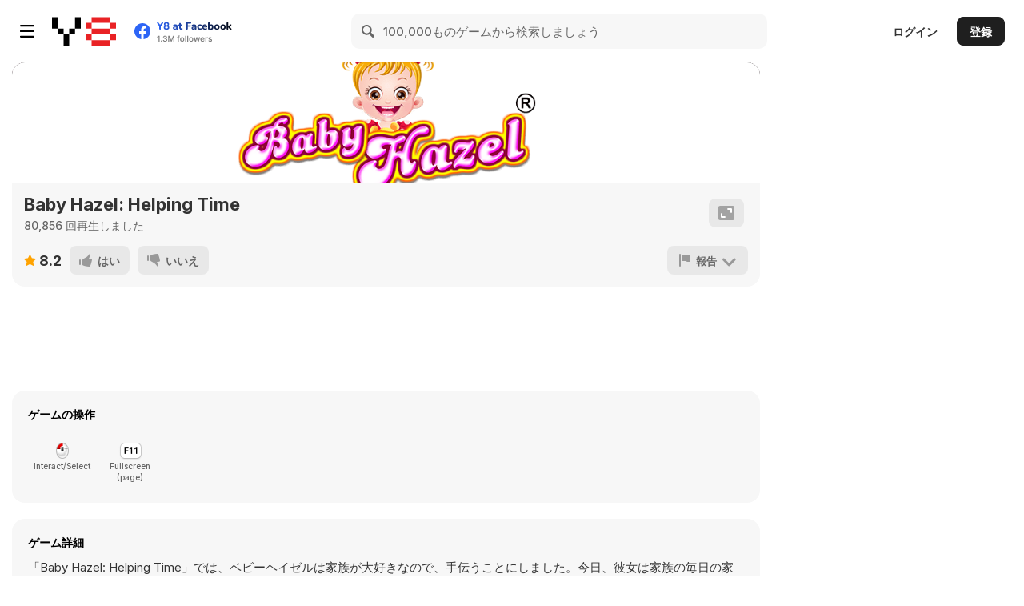

--- FILE ---
content_type: text/html; charset=utf-8
request_url: https://html5.gamedistribution.com/1091b22b09784b95b6818f11ee1e3d02/?gd_sdk_referrer_url=https%3A%2F%2Fja.y8.com%2Fgames%2Fbaby_hazel_helping_time&key=y8&value=default
body_size: 1983
content:
<!DOCTYPE html><html lang=en><head><title>Baby Hazel Helping Time</title><meta name=viewport content="width=device-width,initial-scale=1,maximum-scale=1,user-scalable=no"><meta name=description content="Baby Hazel adores her family a lot. Today she has decided to help her family members in completing their daily chores. But she needs your guidance in completing all the activities. Can you help her? Pay heed to all the needs of Hazel so that she completes each work perfectly and her family appreciates her efforts. Enjoy happy helping time with Hazel!"><meta name=keywords content=""><meta property=og:type content=website><meta property=og:title content="Baby Hazel Helping Time"><meta property=og:description content="Baby Hazel adores her family a lot. Today she has decided to help her family members in completing their daily chores. But she needs your guidance in completing all the activities. Can you help her? Pay heed to all the needs of Hazel so that she completes each work perfectly and her family appreciates her efforts. Enjoy happy helping time with Hazel!"><meta property=og:image content=https://img.gamedistribution.com/1091b22b09784b95b6818f11ee1e3d02-512x512.jpeg><meta property=og:url content=https://html5.gamedistribution.com/1091b22b09784b95b6818f11ee1e3d02/ ><link rel=canonical href=https://html5.gamedistribution.com/1091b22b09784b95b6818f11ee1e3d02/ ><link rel=manifest href=manifest_1.5.18.json><link rel=preconnect href=https://html5.api.gamedistribution.com><link rel=preconnect href=https://game.api.gamedistribution.com><link rel=preconnect href=https://pm.gamedistribution.com><script type=text/javascript>if ('serviceWorker' in navigator) {
    navigator
      .serviceWorker
      .register(`/sw_1.5.18.js`)
      .then(function () {
        console.log('SW registered...');
      })
      .catch(err => {
        console.log('SW not registered...', err.message);
      });
  }</script><script type=application/ld+json>{
  "@context": "http://schema.org",
  "@type": "Game",
  "name": "Baby Hazel Helping Time",
  "url": "https://html5.gamedistribution.com/1091b22b09784b95b6818f11ee1e3d02/",
  "image": "https://img.gamedistribution.com/1091b22b09784b95b6818f11ee1e3d02-512x512.jpeg",    
  "description": "Baby Hazel adores her family a lot. Today she has decided to help her family members in completing their daily chores. But she needs your guidance in completing all the activities. Can you help her? Pay heed to all the needs of Hazel so that she completes each work perfectly and her family appreciates her efforts. Enjoy happy helping time with Hazel!",
  "creator":{
    "name":"Baby Hazel"
    
    },
  "publisher":{
    "name":"GameDistribution",
    "url":"https://gamedistribution.com/games/baby-hazel-helping-time"
    },
  "genre":[
  ]
}</script><style>html{height:100%}body{margin:0;padding:0;background-color:#000;overflow:hidden;height:100%}#game{position:absolute;top:0;left:0;width:0;height:0;overflow:hidden;max-width:100%;max-height:100%;min-width:100%;min-height:100%;box-sizing:border-box}</style></head><body><iframe id=game frameborder=0 allow=autoplay allowfullscreen seamless scrolling=no></iframe><script type=text/javascript>(function () {
    function GameLoader() {
      this.init = function () {
        this._gameId = "1091b22b09784b95b6818f11ee1e3d02";
        this._container = document.getElementById("game");
        this._loader = this._getLoaderData();
        this._hasImpression = false;
        this._hasSuccess = false;
        this._insertGameSDK();
        this._softgamesDomains = this._getDomainData();
      };

      this._getLoaderData = function () {
        return {"enabled":true,"sdk_version":"1.15.2","_":55};
      }

      this._getDomainData = function(){
        return [{"name":"minigame.aeriagames.jp","id":4217},{"name":"localhost:8080","id":4217},{"name":"minigame-stg.aeriagames.jp","id":4217}];
      }

      this._insertGameSDK = function () {
        if (!this._gameId) return;

        window["GD_OPTIONS"] = {
          gameId: this._gameId,
          loader: this._loader,
          onLoaderEvent: this._onLoaderEvent.bind(this),
          onEvent: this._onEvent.bind(this)
        };

        (function (d, s, id) {
          var js,fjs = d.getElementsByTagName(s)[0];
          if (d.getElementById(id)) return;
          js = d.createElement(s);
          js.id = id;
          js.src = "https://html5.api.gamedistribution.com/main.min.js";
          fjs.parentNode.insertBefore(js, fjs);
        })(document, "script", "gamedistribution-jssdk");
      };

      this._loadGame = function (options) {

        if (this._container_initialized) {
          return;
        }

        var formatTokenURLSearch = this._bridge.exports.formatTokenURLSearch;
        var extendUrlQuery = this._bridge.exports.extendUrlQuery;
        var base64Encode = this._bridge.exports.base64Encode;
        const ln_param = new URLSearchParams(window.location.search).get('lang');

        var data = {
          parentURL: this._bridge.parentURL,
          parentDomain: this._bridge.parentDomain,
          topDomain: this._bridge.topDomain,
          hasImpression: options.hasImpression,
          loaderEnabled: true,
          host: window.location.hostname,
          version: "1.5.18"
        };

        var searchPart = formatTokenURLSearch(data);
        var gameSrc = "//html5.gamedistribution.com/rvvASMiM/1091b22b09784b95b6818f11ee1e3d02/index.html" + searchPart;
        this._container.src = gameSrc;

        this._container.onload = this._onFrameLoaded.bind(this);

        this._container_initialized = true;
      };

      this._onLoaderEvent = function (event) {
        switch (event.name) {
          case "LOADER_DATA":
            this._bridge = event.message.bridge;
            this._game = event.message.game;
            break;
        }
      };

      this._onEvent = function (event) {
        switch (event.name) {
          case "SDK_GAME_START":
            this._bridge && this._loadGame({hasImpression: this._hasImpression});
            break;
          case "AD_ERROR":
          case "AD_SDK_CANCELED":
            this._hasImpression = false || this._hasSuccess;
            break;
          case "ALL_ADS_COMPLETED":
          case "COMPLETE":
          case "USER_CLOSE":
          case "SKIPPED":
            this._hasImpression = true;
            this._hasSuccess = true;
            break;
        }
      };

      this._onFrameLoaded=function(event){
        var container=this._container;
        setTimeout(function(){
          try{
            container.contentWindow.focus();
          }catch(err){
          }
        },100);
      }
    }
    new GameLoader().init();
  })();</script></body></html>

--- FILE ---
content_type: text/html
request_url: https://html5.gamedistribution.com/rvvASMiM/1091b22b09784b95b6818f11ee1e3d02/index.html?gd_sdk_referrer_url=https%3A%2F%2Fja.y8.com%2Fgames%2Fbaby_hazel_helping_time&key=y8&value=default&gd_zone_config=eyJwYXJlbnRVUkwiOiJodHRwczovL2phLnk4LmNvbS9nYW1lcy9iYWJ5X2hhemVsX2hlbHBpbmdfdGltZSIsInBhcmVudERvbWFpbiI6ImphLnk4LmNvbSIsInRvcERvbWFpbiI6ImphLnk4LmNvbSIsImhhc0ltcHJlc3Npb24iOmZhbHNlLCJsb2FkZXJFbmFibGVkIjp0cnVlLCJob3N0IjoiaHRtbDUuZ2FtZWRpc3RyaWJ1dGlvbi5jb20iLCJ2ZXJzaW9uIjoiMS41LjE4In0%253D
body_size: -543
content:
<!DOCTYPE html>
<!--

	NOTES:

	1. All tokens are represented by '$' sign in the template.

	2. You can write your code only wherever mentioned.

	3. All occurrences of existing tokens will be replaced by their appropriate values.

	4. Blank lines will be removed automatically.

	5. Remove unnecessary comments before creating your template.

-->

<html>
	<head>
		<meta charset="UTF-8">
		<meta name="authoring-tool" content="Adobe_Animate_CC">
		<meta name = "viewport" content="width=device-width, initial-scale=1, maximum-scale=1, user-scalable=no">
		<title>Baby Hazel Helping Time</title>

		<!-- write your code here -->

		<link href="loadingTxt.css" rel="stylesheet">
		<link rel="stylesheet" type="text/css" href="preloader.css">
		<script src="libs/createjs-2017.10.12.min.js"></script>
		<script src="libs/jquery-3.3.1.min.js"></script>
		<script type="text/javascript" src="screenfull.min.js"></script>
		<script>
			var myInterval;
			var timer = 120;
			var canShowAd = false;
			window["GD_OPTIONS"] = {
			    "gameId": "1091b22b09784b95b6818f11ee1e3d02",
			    "onEvent": function(event) {
			        switch (event.name) {
			            case "SDK_GAME_START":
							isAdPlaying = false;
							if(isSound && active && !lockGame) {
								createjs.Sound.volume = 1;
							}
							if(gameStarted){
								levelupLockUnlock();
							}
							preloadRewardAd();
							timer = 120;
							myInterval = setInterval(adTimer,1000);
						break;
			            case "SDK_GAME_PAUSE":
			                // pause game logic / mute audio
			                break;
			            case "SDK_GDPR_TRACKING":
			                // this event is triggered when your user doesn't want to be tracked
			                break;
			            case "SDK_GDPR_TARGETING":
			                // this event is triggered when your user doesn't want personalised targeting of ads and such
			                break;
			        }
			    },
			};
			(function(d, s, id) {
			    var js, fjs = d.getElementsByTagName(s)[0];
			    if (d.getElementById(id)) return;
			    js = d.createElement(s);
			    js.id = id;
			    js.src = 'https://html5.api.gamedistribution.com/main.min.js';
			    fjs.parentNode.insertBefore(js, fjs);
			}(document, 'script', 'gamedistribution-jssdk'));

			
			function showBlackPatch (showVal) {
				if (showVal == 1) {
					//console.log("unpaused");
					$('#blackpatch').css("background-position", "-9999px -9999px");
					$('#blackpatch').css("zIndex", -9999);
					$('#blackpatch').css("transform", "translateZ(-10px)");
					$('#tap').css("display", "none");
				} else {
					//console.log("paused");
					$('#blackpatch').css("background-position", "center center");
					$('#blackpatch').css("zIndex", 9999);
					$('#blackpatch').css("transform", "translateZ(10px)");
					$('#tap').css("display", "block");
				}
			}
			function adTimer()
			{
				//console.log("timer_______ ", timer);
				timer--;
				if(timer < 0)
				{
					clearInterval(myInterval);
					canShowAd = true;
				}
			}
			
			var gameName = "baby-hazel-helping-time";
			var initialLoader;
			var getJSfile;
			var canvas, stage, exportRoot, anim_container, dom_overlay_container, fnStartAnimation;
			var progress_count;
			var isSound = true;
			var Paused = false;
			var active = true;
			var gameContainer;
			var preloader_hazelContainer;
			var adContainer;
			var splashContainer;
			//var resumeButtonContainer;
			var gameStarted = false;
			var isAutoResize = true;
			var isAdPlaying = false;
			var isMobile;
			var detectDevice = "windows";
			var bg_1 = new Image();
			var bg_2 = new Image();
			var bg4 = new Image();
			var bgPause = new Image();
			var lockGame = null;
			var deviceWidth;
			var deviceHeight;
			var aspectRatio;
			var fullScreenMode;
			var gameMode;

			var fb_INTERSTITIAL_PLACEMENT_ID = '297350730860260_297362080859125';
			var fb_REWARDAD_PLACEMENT_ID = '297350730860260_297362727525727';
			var fb_preloadedRewardedVideo = null;
			var fb_preloadedInterstitial = null;
			var isInstantGames;
			
			var showLink = true;
			var fb_Link = true;
			var youtube_Link = true;
			var bhglogo_Link = true;
			var circlelogo_Link = true;
			var currentScreen;
			
			var manifest = [];
			var sound_manifest = [];
			
			var lib, images, createjs, ss, AdobeAn;
			
			var welcomeMSC, ingameMCS1, ingameMCS2, ingameMCS3, ingameMCS4, ingameMCS5, winMSC,
			mattCrySND, laughSND, talkSND, mattDrinkSND, watchSND, tensedSND, sobbingSND, mattSobSND, mattLaughSND, jumpSND,
			waterSparySND, sprayingSND, vCleanerSND, spraySND, laughSNDM, boxAppearSND;
	
			getJSfile = function(src) {
				//console.log("started loading")
				var jsfile = $("<script type='text/javascript' src='"+src+"'>");
				$("head").append(jsfile); 
				//console.log("loading done");
				
			}; 
			function init() {
				isInstantGames = false;
				gameContainer = document.getElementById("container");	// used for grey background of cover page
				canvas = document.getElementById("canvas");
				splashContainer = document.getElementById("splash-screen");
				preloader_hazelContainer = document.getElementById("preloader_hazel");
				anim_container = document.getElementById("animation_container");
				dom_overlay_container = document.getElementById("dom_overlay_container");
				//progress_bar = document.getElementById("progress-bar");
				progress_count = document.getElementById("progress_count");
				portraitDiv = document.getElementById("portraitHint");
				portraitDiv.style.display = 'none';

				if(!isInstantGames){
					getJSfile('AllLinkButtons.js');
					initGame();
				} else {
					preloader_hazelContainer.style.display = 'none';
					FBInstant.initializeAsync().then(function() {
						initGame();
					});
				}
			}
			
			function initGame(){
				preloadRewardAd();
				//console.log("-- init Game called --");
				fullScreenMode = false;
				deviceWidth = screen.width;
				deviceHeight = screen.height;
				aspectRatio = deviceWidth/deviceHeight;
				
				isMobile = /iPhone|iPad|iPod|Android/i.test(navigator.userAgent);
				
				if(!isInstantGames) {
					try {
						console.log("");
						//initAd();
					} catch(err) {
						document.getElementById("adContent").style.display = "none";
						if(isSound && active  && lockGame == null) {
							createjs.Sound.volume = 1;
						}
						//console.log("Ad error called FROM INIT GAME: " + err);
					}
				}
				
				images = images||{};
				
				var loader = new createjs.LoadQueue(true);	
				
				//console.log(window.innerHeight,window.outerHeight, window.height,$(window).height(), "XXX");
				loader.setMaxConnections(20);
				loader.installPlugin(createjs.Sound);
				
				manifest = 	[
					{src:"images/_100a.png", id:"_100a"},
					{src:"images/_101a.png", id:"_101a"},
					{src:"images/_102a.png", id:"_102a"},
					{src:"images/_103a.png", id:"_103a"},
					{src:"images/_104a.png", id:"_104a"},
					{src:"images/_105a.png", id:"_105a"},
					{src:"images/_106a.png", id:"_106a"},
					{src:"images/_107a.png", id:"_107a"},
					{src:"images/_108a.png", id:"_108a"},
					{src:"images/_10a.png", id:"_10a"},
					{src:"images/_111a.png", id:"_111a"},
					{src:"images/_113a.png", id:"_113a"},
					{src:"images/_114a.png", id:"_114a"},
					{src:"images/_115a.png", id:"_115a"},
					{src:"images/_117a.png", id:"_117a"},
					{src:"images/_118a.png", id:"_118a"},
					{src:"images/_11a.png", id:"_11a"},
					{src:"images/_120a.png", id:"_120a"},
					{src:"images/_121a.png", id:"_121a"},
					{src:"images/_122a.png", id:"_122a"},
					{src:"images/_124a.png", id:"_124a"},
					{src:"images/_125a.png", id:"_125a"},
					{src:"images/_126a.png", id:"_126a"},
					{src:"images/_127a.png", id:"_127a"},
					{src:"images/_128a.png", id:"_128a"},
					{src:"images/_129.png", id:"_129"},
					{src:"images/_129a.png", id:"_129a"},
					{src:"images/_12a.png", id:"_12a"},
					{src:"images/_130.png", id:"_130"},
					{src:"images/_130a.png", id:"_130a"},
					{src:"images/_131.png", id:"_131"},
					{src:"images/_131a.png", id:"_131a"},
					{src:"images/_132a.png", id:"_132a"},
					{src:"images/_133.png", id:"_133"},
					{src:"images/_133a.png", id:"_133a"},
					{src:"images/_134a.png", id:"_134a"},
					{src:"images/_135a.png", id:"_135a"},
					{src:"images/_136a.png", id:"_136a"},
					{src:"images/_137a.png", id:"_137a"},
					{src:"images/_138a.png", id:"_138a"},
					{src:"images/_139a.png", id:"_139a"},
					{src:"images/_13a.png", id:"_13a"},
					{src:"images/_140a.png", id:"_140a"},
					{src:"images/_141a.png", id:"_141a"},
					{src:"images/_142a.png", id:"_142a"},
					{src:"images/_142a_1.png", id:"_142a_1"},
					{src:"images/_143a.png", id:"_143a"},
					{src:"images/_143a_1.png", id:"_143a_1"},
					{src:"images/_144a.png", id:"_144a"},
					{src:"images/_144a_1.png", id:"_144a_1"},
					{src:"images/_145a.png", id:"_145a"},
					{src:"images/_145a_1.png", id:"_145a_1"},
					{src:"images/_145apngcopy.png", id:"_145apngcopy"},
					{src:"images/_146a.png", id:"_146a"},
					{src:"images/_146a_1.png", id:"_146a_1"},
					{src:"images/_147a.png", id:"_147a"},
					{src:"images/_147a_1.png", id:"_147a_1"},
					{src:"images/_148a.png", id:"_148a"},
					{src:"images/_148a_1.png", id:"_148a_1"},
					{src:"images/_149a.png", id:"_149a"},
					{src:"images/_14a.png", id:"_14a"},
					{src:"images/_150a.png", id:"_150a"},
					{src:"images/_151a.png", id:"_151a"},
					{src:"images/_153a.png", id:"_153a"},
					{src:"images/_154a.png", id:"_154a"},
					{src:"images/_156a.png", id:"_156a"},
					{src:"images/_157a.png", id:"_157a"},
					{src:"images/_158.png", id:"_158"},
					{src:"images/_158a.png", id:"_158a"},
					{src:"images/_158b.png", id:"_158b"},
					{src:"images/_159a.png", id:"_159a"},
					{src:"images/_15a.png", id:"_15a"},
					{src:"images/_160a.png", id:"_160a"},
					{src:"images/_161a.png", id:"_161a"},
					{src:"images/_162a.png", id:"_162a"},
					{src:"images/_163a.png", id:"_163a"},
					{src:"images/_164a.png", id:"_164a"},
					{src:"images/_165a.png", id:"_165a"},
					{src:"images/_166a.png", id:"_166a"},
					{src:"images/_167a.png", id:"_167a"},
					{src:"images/_168a.png", id:"_168a"},
					{src:"images/_169a.png", id:"_169a"},
					{src:"images/_16a.png", id:"_16a"},
					{src:"images/_170a.png", id:"_170a"},
					{src:"images/_171a.png", id:"_171a"},
					{src:"images/_172a.png", id:"_172a"},
					{src:"images/_174.png", id:"_174"},
					{src:"images/_174a.png", id:"_174a"},
					{src:"images/_175a.png", id:"_175a"},
					{src:"images/_176a.png", id:"_176a"},
					{src:"images/_177a.png", id:"_177a"},
					{src:"images/_178a.png", id:"_178a"},
					{src:"images/_179.png", id:"_179"},
					{src:"images/_179a.png", id:"_179a"},
					{src:"images/_17a.png", id:"_17a"},
					{src:"images/_180.png", id:"_180"},
					{src:"images/_180a.png", id:"_180a"},
					{src:"images/_181.png", id:"_181"},
					{src:"images/_181a.png", id:"_181a"},
					{src:"images/_182.png", id:"_182"},
					{src:"images/_182a.png", id:"_182a"},
					{src:"images/_183.png", id:"_183"},
					{src:"images/_183a.png", id:"_183a"},
					{src:"images/_184.png", id:"_184"},
					{src:"images/_184a.png", id:"_184a"},
					{src:"images/_185.png", id:"_185"},
					{src:"images/_185a.png", id:"_185a"},
					{src:"images/_186a.png", id:"_186a"},
					{src:"images/_187a.png", id:"_187a"},
					{src:"images/_188a.png", id:"_188a"},
					{src:"images/_189a.png", id:"_189a"},
					{src:"images/_18a.png", id:"_18a"},
					{src:"images/_190a.png", id:"_190a"},
					{src:"images/_191a.png", id:"_191a"},
					{src:"images/_192a.png", id:"_192a"},
					{src:"images/_193a.png", id:"_193a"},
					{src:"images/_194a.png", id:"_194a"},
					{src:"images/_195a.png", id:"_195a"},
					{src:"images/_196a.png", id:"_196a"},
					{src:"images/_198a.png", id:"_198a"},
					{src:"images/_199a.png", id:"_199a"},
					{src:"images/_19a.png", id:"_19a"},
					{src:"images/_1a.png", id:"_1a"},
					{src:"images/_200a.png", id:"_200a"},
					{src:"images/_201a.png", id:"_201a"},
					{src:"images/_202a.png", id:"_202a"},
					{src:"images/_204a.png", id:"_204a"},
					{src:"images/_205a.png", id:"_205a"},
					{src:"images/_206a.png", id:"_206a"},
					{src:"images/_207a.png", id:"_207a"},
					{src:"images/_208a.png", id:"_208a"},
					{src:"images/_209a.png", id:"_209a"},
					{src:"images/_20a.png", id:"_20a"},
					{src:"images/_210a.png", id:"_210a"},
					{src:"images/_211a.png", id:"_211a"},
					{src:"images/_213a.png", id:"_213a"},
					{src:"images/_214a.png", id:"_214a"},
					{src:"images/_215a.png", id:"_215a"},
					{src:"images/_216a.png", id:"_216a"},
					{src:"images/_217a.png", id:"_217a"},
					{src:"images/_219a.png", id:"_219a"},
					{src:"images/_21a.png", id:"_21a"},
					{src:"images/_221a.png", id:"_221a"},
					{src:"images/_224a.png", id:"_224a"},
					{src:"images/_225a.png", id:"_225a"},
					{src:"images/_226a.png", id:"_226a"},
					{src:"images/_227a.png", id:"_227a"},
					{src:"images/_228a.png", id:"_228a"},
					{src:"images/_228apngcopy.png", id:"_228apngcopy"},
					{src:"images/_229a.png", id:"_229a"},
					{src:"images/_229apngcopy.png", id:"_229apngcopy"},
					{src:"images/_22a.png", id:"_22a"},
					{src:"images/_230a.png", id:"_230a"},
					{src:"images/_230apngcopy.png", id:"_230apngcopy"},
					{src:"images/_231a.png", id:"_231a"},
					{src:"images/_231apngcopy.png", id:"_231apngcopy"},
					{src:"images/_2333a.png", id:"_2333a"},
					{src:"images/_237a.png", id:"_237a"},
					{src:"images/_239a.png", id:"_239a"},
					{src:"images/_23a.png", id:"_23a"},
					{src:"images/_240a.png", id:"_240a"},
					{src:"images/_243a.png", id:"_243a"},
					{src:"images/_244a.png", id:"_244a"},
					{src:"images/_245a.png", id:"_245a"},
					{src:"images/_246a.png", id:"_246a"},
					{src:"images/_247a.png", id:"_247a"},
					{src:"images/_248a.png", id:"_248a"},
					{src:"images/_249a.png", id:"_249a"},
					{src:"images/_250a.png", id:"_250a"},
					{src:"images/_251a.png", id:"_251a"},
					{src:"images/_252a.png", id:"_252a"},
					{src:"images/_253a.png", id:"_253a"},
					{src:"images/_254.png", id:"_254"},
					{src:"images/_254a.png", id:"_254a"},
					{src:"images/_255.png", id:"_255"},
					{src:"images/_256.png", id:"_256"},
					{src:"images/_256a.png", id:"_256a"},
					{src:"images/_257.png", id:"_257"},
					{src:"images/_257a.png", id:"_257a"},
					{src:"images/_258.png", id:"_258"},
					{src:"images/_258a.png", id:"_258a"},
					{src:"images/_259a.png", id:"_259a"},
					{src:"images/_25a.png", id:"_25a"},
					{src:"images/_260a.png", id:"_260a"},
					{src:"images/_261a.png", id:"_261a"},
					{src:"images/_262a.png", id:"_262a"},
					{src:"images/_263a.png", id:"_263a"},
					{src:"images/_264a.png", id:"_264a"},
					{src:"images/_265a.png", id:"_265a"},
					{src:"images/_266a.png", id:"_266a"},
					{src:"images/_267a.png", id:"_267a"},
					{src:"images/_268a.png", id:"_268a"},
					{src:"images/_269a.png", id:"_269a"},
					{src:"images/_26a.png", id:"_26a"},
					{src:"images/_270a.png", id:"_270a"},
					{src:"images/_271.png", id:"_271"},
					{src:"images/_272a.png", id:"_272a"},
					{src:"images/_273a.png", id:"_273a"},
					{src:"images/_274a.png", id:"_274a"},
					{src:"images/_275a.png", id:"_275a"},
					{src:"images/_276a.png", id:"_276a"},
					{src:"images/_277a.png", id:"_277a"},
					{src:"images/_278.png", id:"_278"},
					{src:"images/_279a.png", id:"_279a"},
					{src:"images/_27a.png", id:"_27a"},
					{src:"images/_280a.png", id:"_280a"},
					{src:"images/_281a.png", id:"_281a"},
					{src:"images/_282a.png", id:"_282a"},
					{src:"images/_283a.png", id:"_283a"},
					{src:"images/_284a.png", id:"_284a"},
					{src:"images/_285a.png", id:"_285a"},
					{src:"images/_286a.png", id:"_286a"},
					{src:"images/_287a.png", id:"_287a"},
					{src:"images/_288a.png", id:"_288a"},
					{src:"images/_289a.png", id:"_289a"},
					{src:"images/_28a.png", id:"_28a"},
					{src:"images/_290a.png", id:"_290a"},
					{src:"images/_291a.png", id:"_291a"},
					{src:"images/_292a.png", id:"_292a"},
					{src:"images/_293a.png", id:"_293a"},
					{src:"images/_294a.png", id:"_294a"},
					{src:"images/_295a.png", id:"_295a"},
					{src:"images/_296a.png", id:"_296a"},
					{src:"images/_297a.png", id:"_297a"},
					{src:"images/_298a.png", id:"_298a"},
					{src:"images/_299a.png", id:"_299a"},
					{src:"images/_29a.png", id:"_29a"},
					{src:"images/_30.png", id:"_30"},
					{src:"images/_300a.png", id:"_300a"},
					{src:"images/_301a.png", id:"_301a"},
					{src:"images/_302a.png", id:"_302a"},
					{src:"images/_303a.png", id:"_303a"},
					{src:"images/_304a.png", id:"_304a"},
					{src:"images/_305a.png", id:"_305a"},
					{src:"images/_306a.png", id:"_306a"},
					{src:"images/_307a.png", id:"_307a"},
					{src:"images/_308a.png", id:"_308a"},
					{src:"images/_309a.png", id:"_309a"},
					{src:"images/_30a.png", id:"_30a"},
					{src:"images/_31.png", id:"_31"},
					{src:"images/_310a.png", id:"_310a"},
					{src:"images/_311a.png", id:"_311a"},
					{src:"images/_312a.png", id:"_312a"},
					{src:"images/_313a.png", id:"_313a"},
					{src:"images/_314a.png", id:"_314a"},
					{src:"images/_315a.png", id:"_315a"},
					{src:"images/_316a.png", id:"_316a"},
					{src:"images/_317a.png", id:"_317a"},
					{src:"images/_318a.png", id:"_318a"},
					{src:"images/_31a.png", id:"_31a"},
					{src:"images/_32.png", id:"_32"},
					{src:"images/_320a.png", id:"_320a"},
					{src:"images/_321a.png", id:"_321a"},
					{src:"images/_322a.png", id:"_322a"},
					{src:"images/_323a.png", id:"_323a"},
					{src:"images/_324a.png", id:"_324a"},
					{src:"images/_325a.png", id:"_325a"},
					{src:"images/_326a.png", id:"_326a"},
					{src:"images/_327a.png", id:"_327a"},
					{src:"images/_328a.png", id:"_328a"},
					{src:"images/_329a.png", id:"_329a"},
					{src:"images/_32a.png", id:"_32a"},
					{src:"images/_33.png", id:"_33"},
					{src:"images/_331a.png", id:"_331a"},
					{src:"images/_33235a.png", id:"_33235a"},
					{src:"images/_334a.png", id:"_334a"},
					{src:"images/_336a.png", id:"_336a"},
					{src:"images/_337a.png", id:"_337a"},
					{src:"images/_338a.png", id:"_338a"},
					{src:"images/_339a.png", id:"_339a"},
					{src:"images/_33a.png", id:"_33a"},
					{src:"images/_34.png", id:"_34"},
					{src:"images/_340a.png", id:"_340a"},
					{src:"images/_341a.png", id:"_341a"},
					{src:"images/_3425a.png", id:"_3425a"},
					{src:"images/_342a.png", id:"_342a"},
					{src:"images/_343a.png", id:"_343a"},
					{src:"images/_344344a.png", id:"_344344a"},
					{src:"images/_344a.png", id:"_344a"},
					{src:"images/_345555a.png", id:"_345555a"},
					{src:"images/_34567a.png", id:"_34567a"},
					{src:"images/_3456a.png", id:"_3456a"},
					{src:"images/_3457a.png", id:"_3457a"},
					{src:"images/_345a.png", id:"_345a"},
					{src:"images/_346a.png", id:"_346a"},
					{src:"images/_34776a.png", id:"_34776a"},
					{src:"images/_347a.png", id:"_347a"},
					{src:"images/_348a.png", id:"_348a"},
					{src:"images/_34a.png", id:"_34a"},
					{src:"images/_350a.png", id:"_350a"},
					{src:"images/_351a.png", id:"_351a"},
					{src:"images/_352a.png", id:"_352a"},
					{src:"images/_353a.png", id:"_353a"},
					{src:"images/_354a.png", id:"_354a"},
					{src:"images/_356a.png", id:"_356a"},
					{src:"images/_357a.png", id:"_357a"},
					{src:"images/_358a.png", id:"_358a"},
					{src:"images/_359a.png", id:"_359a"},
					{src:"images/_35a.png", id:"_35a"},
					{src:"images/_36.png", id:"_36"},
					{src:"images/_360a.png", id:"_360a"},
					{src:"images/_361a.png", id:"_361a"},
					{src:"images/_362a.png", id:"_362a"},
					{src:"images/_363a.png", id:"_363a"},
					{src:"images/_364a.png", id:"_364a"},
					{src:"images/_3657a.png", id:"_3657a"},
					{src:"images/_365a.png", id:"_365a"},
					{src:"images/_366a.png", id:"_366a"},
					{src:"images/_367a.png", id:"_367a"},
					{src:"images/_368a.png", id:"_368a"},
					{src:"images/_369a.png", id:"_369a"},
					{src:"images/_36a.png", id:"_36a"},
					{src:"images/_370a.png", id:"_370a"},
					{src:"images/_371a.png", id:"_371a"},
					{src:"images/_372a.png", id:"_372a"},
					{src:"images/_373a.png", id:"_373a"},
					{src:"images/_374a.png", id:"_374a"},
					{src:"images/_375a.png", id:"_375a"},
					{src:"images/_376a.png", id:"_376a"},
					{src:"images/_377a.png", id:"_377a"},
					{src:"images/_378a.png", id:"_378a"},
					{src:"images/_379a.png", id:"_379a"},
					{src:"images/_37a.png", id:"_37a"},
					{src:"images/_380a.png", id:"_380a"},
					{src:"images/_381a.png", id:"_381a"},
					{src:"images/_382a.png", id:"_382a"},
					{src:"images/_383a.png", id:"_383a"},
					{src:"images/_384a.png", id:"_384a"},
					{src:"images/_385a.png", id:"_385a"},
					{src:"images/_386a.png", id:"_386a"},
					{src:"images/_38a.png", id:"_38a"},
					{src:"images/_390a.png", id:"_390a"},
					{src:"images/_391a.png", id:"_391a"},
					{src:"images/_392a.png", id:"_392a"},
					{src:"images/_394a.png", id:"_394a"},
					{src:"images/_395a.png", id:"_395a"},
					{src:"images/_396a.png", id:"_396a"},
					{src:"images/_398a.png", id:"_398a"},
					{src:"images/_399a.png", id:"_399a"},
					{src:"images/_39a.png", id:"_39a"},
					{src:"images/_400a.png", id:"_400a"},
					{src:"images/_404a.png", id:"_404a"},
					{src:"images/_405a.png", id:"_405a"},
					{src:"images/_406a.png", id:"_406a"},
					{src:"images/_407a.png", id:"_407a"},
					{src:"images/_408a.png", id:"_408a"},
					{src:"images/_409a.png", id:"_409a"},
					{src:"images/_410a.png", id:"_410a"},
					{src:"images/_412a.png", id:"_412a"},
					{src:"images/_413a.png", id:"_413a"},
					{src:"images/_414a.png", id:"_414a"},
					{src:"images/_415a.png", id:"_415a"},
					{src:"images/_416a.png", id:"_416a"},
					{src:"images/_417a.png", id:"_417a"},
					{src:"images/_41a.png", id:"_41a"},
					{src:"images/_420a.png", id:"_420a"},
					{src:"images/_421a.png", id:"_421a"},
					{src:"images/_422a.png", id:"_422a"},
					{src:"images/_4235a.png", id:"_4235a"},
					{src:"images/_423a.png", id:"_423a"},
					{src:"images/_424a.png", id:"_424a"},
					{src:"images/_4255a.png", id:"_4255a"},
					{src:"images/_4256a.png", id:"_4256a"},
					{src:"images/_425a.png", id:"_425a"},
					{src:"images/_426a.png", id:"_426a"},
					{src:"images/_427a.png", id:"_427a"},
					{src:"images/_428a.png", id:"_428a"},
					{src:"images/_429a.png", id:"_429a"},
					{src:"images/_42a.png", id:"_42a"},
					{src:"images/_430a.png", id:"_430a"},
					{src:"images/_431a.png", id:"_431a"},
					{src:"images/_432a.png", id:"_432a"},
					{src:"images/_433a.png", id:"_433a"},
					{src:"images/_4344a.png", id:"_4344a"},
					{src:"images/_434a.png", id:"_434a"},
					{src:"images/_4355a.png", id:"_4355a"},
					{src:"images/_4356a.png", id:"_4356a"},
					{src:"images/_435a.png", id:"_435a"},
					{src:"images/_4367a.png", id:"_4367a"},
					{src:"images/_436a.png", id:"_436a"},
					{src:"images/_4378a.png", id:"_4378a"},
					{src:"images/_437a.png", id:"_437a"},
					{src:"images/_438a.png", id:"_438a"},
					{src:"images/_439a.png", id:"_439a"},
					{src:"images/_43a.png", id:"_43a"},
					{src:"images/_440a.png", id:"_440a"},
					{src:"images/_441a.png", id:"_441a"},
					{src:"images/_442a.png", id:"_442a"},
					{src:"images/_4444a.png", id:"_4444a"},
					{src:"images/_446a.png", id:"_446a"},
					{src:"images/_447a.png", id:"_447a"},
					{src:"images/_448a.png", id:"_448a"},
					{src:"images/_449a.png", id:"_449a"},
					{src:"images/_44a.png", id:"_44a"},
					{src:"images/_450a.png", id:"_450a"},
					{src:"images/_451a.png", id:"_451a"},
					{src:"images/_452a.png", id:"_452a"},
					{src:"images/_453a.png", id:"_453a"},
					{src:"images/_454a.png", id:"_454a"},
					{src:"images/_455a.png", id:"_455a"},
					{src:"images/_456a.png", id:"_456a"},
					{src:"images/_4578a.png", id:"_4578a"},
					{src:"images/_457a.png", id:"_457a"},
					{src:"images/_458a.png", id:"_458a"},
					{src:"images/_458apngcopy.png", id:"_458apngcopy"},
					{src:"images/_4590a.png", id:"_4590a"},
					{src:"images/_4598a.png", id:"_4598a"},
					{src:"images/_459a.png", id:"_459a"},
					{src:"images/_45a.png", id:"_45a"},
					{src:"images/_460a.png", id:"_460a"},
					{src:"images/_461a.png", id:"_461a"},
					{src:"images/_462a.png", id:"_462a"},
					{src:"images/_463a.png", id:"_463a"},
					{src:"images/_464a.png", id:"_464a"},
					{src:"images/_465a.png", id:"_465a"},
					{src:"images/_466a.png", id:"_466a"},
					{src:"images/_467a.png", id:"_467a"},
					{src:"images/_468a.png", id:"_468a"},
					{src:"images/_469a.png", id:"_469a"},
					{src:"images/_46a.png", id:"_46a"},
					{src:"images/_470a.png", id:"_470a"},
					{src:"images/_471a.png", id:"_471a"},
					{src:"images/_472a.png", id:"_472a"},
					{src:"images/_473a.png", id:"_473a"},
					{src:"images/_474a.png", id:"_474a"},
					{src:"images/_475a.png", id:"_475a"},
					{src:"images/_476a.png", id:"_476a"},
					{src:"images/_477a.png", id:"_477a"},
					{src:"images/_478a.png", id:"_478a"},
					{src:"images/_479a.png", id:"_479a"},
					{src:"images/_47a.png", id:"_47a"},
					{src:"images/_480a.png", id:"_480a"},
					{src:"images/_481a.png", id:"_481a"},
					{src:"images/_482a.png", id:"_482a"},
					{src:"images/_483a.png", id:"_483a"},
					{src:"images/_484a.png", id:"_484a"},
					{src:"images/_485a.png", id:"_485a"},
					{src:"images/_486a.png", id:"_486a"},
					{src:"images/_487a.png", id:"_487a"},
					{src:"images/_488a.png", id:"_488a"},
					{src:"images/_489a.png", id:"_489a"},
					{src:"images/_48a.png", id:"_48a"},
					{src:"images/_490a.png", id:"_490a"},
					{src:"images/_4980a.png", id:"_4980a"},
					{src:"images/_498a.png", id:"_498a"},
					{src:"images/_49a.png", id:"_49a"},
					{src:"images/_4a.png", id:"_4a"},
					{src:"images/_506a.png", id:"_506a"},
					{src:"images/_507a.png", id:"_507a"},
					{src:"images/_508a.png", id:"_508a"},
					{src:"images/_509a.png", id:"_509a"},
					{src:"images/_50a.png", id:"_50a"},
					{src:"images/_512a.png", id:"_512a"},
					{src:"images/_513a.png", id:"_513a"},
					{src:"images/_514a.png", id:"_514a"},
					{src:"images/_515a.png", id:"_515a"},
					{src:"images/_516a.png", id:"_516a"},
					{src:"images/_517a.png", id:"_517a"},
					{src:"images/_518a.png", id:"_518a"},
					{src:"images/_519a.png", id:"_519a"},
					{src:"images/_51a.png", id:"_51a"},
					{src:"images/_520a.png", id:"_520a"},
					{src:"images/_521a.png", id:"_521a"},
					{src:"images/_522a.png", id:"_522a"},
					{src:"images/_523a.png", id:"_523a"},
					{src:"images/_524a.png", id:"_524a"},
					{src:"images/_525a.png", id:"_525a"},
					{src:"images/_526a.png", id:"_526a"},
					{src:"images/_527a.png", id:"_527a"},
					{src:"images/_528a.png", id:"_528a"},
					{src:"images/_529a.png", id:"_529a"},
					{src:"images/_52a.png", id:"_52a"},
					{src:"images/_530a.png", id:"_530a"},
					{src:"images/_531a.png", id:"_531a"},
					{src:"images/_5324a.png", id:"_5324a"},
					{src:"images/_532a.png", id:"_532a"},
					{src:"images/_534a.png", id:"_534a"},
					{src:"images/_535a.png", id:"_535a"},
					{src:"images/_5367a.png", id:"_5367a"},
					{src:"images/_536a.png", id:"_536a"},
					{src:"images/_537b.png", id:"_537b"},
					{src:"images/_538a.png", id:"_538a"},
					{src:"images/_53a.png", id:"_53a"},
					{src:"images/_5467a.png", id:"_5467a"},
					{src:"images/_5478a.png", id:"_5478a"},
					{src:"images/_547a.png", id:"_547a"},
					{src:"images/_5487a.png", id:"_5487a"},
					{src:"images/_55a.png", id:"_55a"},
					{src:"images/_56a.png", id:"_56a"},
					{src:"images/_57a.png", id:"_57a"},
					{src:"images/_5876a.png", id:"_5876a"},
					{src:"images/_58a.png", id:"_58a"},
					{src:"images/_5981a.png", id:"_5981a"},
					{src:"images/_59a.png", id:"_59a"},
					{src:"images/_5a.png", id:"_5a"},
					{src:"images/_5s.png", id:"_5s"},
					{src:"images/_60a.png", id:"_60a"},
					{src:"images/_62a.png", id:"_62a"},
					{src:"images/_6345a.png", id:"_6345a"},
					{src:"images/_63a.png", id:"_63a"},
					{src:"images/_6458a.png", id:"_6458a"},
					{src:"images/_64a.png", id:"_64a"},
					{src:"images/_6570a.png", id:"_6570a"},
					{src:"images/_6578a.png", id:"_6578a"},
					{src:"images/_65a.png", id:"_65a"},
					{src:"images/_660a.png", id:"_660a"},
					{src:"images/_66a.png", id:"_66a"},
					{src:"images/_66a_1.png", id:"_66a_1"},
					{src:"images/_6745a.png", id:"_6745a"},
					{src:"images/_6789a.png", id:"_6789a"},
					{src:"images/_67a.png", id:"_67a"},
					{src:"images/_67a_1.png", id:"_67a_1"},
					{src:"images/_682.png", id:"_682"},
					{src:"images/_682pngcopy.png", id:"_682pngcopy"},
					{src:"images/_683.png", id:"_683"},
					{src:"images/_686.png", id:"_686"},
					{src:"images/_686pngcopy.png", id:"_686pngcopy"},
					{src:"images/_68a.png", id:"_68a"},
					{src:"images/_68a_1.png", id:"_68a_1"},
					{src:"images/_698.png", id:"_698"},
					{src:"images/_699.png", id:"_699"},
					{src:"images/_69a.png", id:"_69a"},
					{src:"images/_69a_1.png", id:"_69a_1"},
					{src:"images/_6a.png", id:"_6a"},
					{src:"images/_70a.png", id:"_70a"},
					{src:"images/_70a_1.png", id:"_70a_1"},
					{src:"images/_71a.png", id:"_71a"},
					{src:"images/_71a_1.png", id:"_71a_1"},
					{src:"images/_72a.png", id:"_72a"},
					{src:"images/_72a_1.png", id:"_72a_1"},
					{src:"images/_73a.png", id:"_73a"},
					{src:"images/_73a_1.png", id:"_73a_1"},
					{src:"images/_74a.png", id:"_74a"},
					{src:"images/_74a_1.png", id:"_74a_1"},
					{src:"images/_753a.png", id:"_753a"},
					{src:"images/_755a.png", id:"_755a"},
					{src:"images/_75a.png", id:"_75a"},
					{src:"images/_7689a.png", id:"_7689a"},
					{src:"images/_76a.png", id:"_76a"},
					{src:"images/_77a.png", id:"_77a"},
					{src:"images/_7890a.png", id:"_7890a"},
					{src:"images/_789a.png", id:"_789a"},
					{src:"images/_78a.png", id:"_78a"},
					{src:"images/_790a.png", id:"_790a"},
					{src:"images/_791a.png", id:"_791a"},
					{src:"images/_792a.png", id:"_792a"},
					{src:"images/_79a.png", id:"_79a"},
					{src:"images/_7a.png", id:"_7a"},
					{src:"images/_80a.png", id:"_80a"},
					{src:"images/_81a.png", id:"_81a"},
					{src:"images/_82a.png", id:"_82a"},
					{src:"images/_83a.png", id:"_83a"},
					{src:"images/_84a.png", id:"_84a"},
					{src:"images/_85a.png", id:"_85a"},
					{src:"images/_86a.png", id:"_86a"},
					{src:"images/_8790a.png", id:"_8790a"},
					{src:"images/_87a.png", id:"_87a"},
					{src:"images/_88a.png", id:"_88a"},
					{src:"images/_89a.png", id:"_89a"},
					{src:"images/_8a.png", id:"_8a"},
					{src:"images/_90a.png", id:"_90a"},
					{src:"images/_91a.png", id:"_91a"},
					{src:"images/_92a.png", id:"_92a"},
					{src:"images/_93a.png", id:"_93a"},
					{src:"images/_94a.png", id:"_94a"},
					{src:"images/_94a_1.png", id:"_94a_1"},
					{src:"images/_95a.png", id:"_95a"},
					{src:"images/_95a_1.png", id:"_95a_1"},
					{src:"images/_96a.png", id:"_96a"},
					{src:"images/_97a.png", id:"_97a"},
					{src:"images/_9867a.png", id:"_9867a"},
					{src:"images/_9890a.png", id:"_9890a"},
					{src:"images/_98a.png", id:"_98a"},
					{src:"images/_99a.png", id:"_99a"},
					{src:"images/_9a.png", id:"_9a"},
					{src:"images/BG2S.png", id:"BG2S"},
					{src:"images/BG2S1.png", id:"BG2S1"},
					{src:"images/BG3S.png", id:"BG3S"},
					{src:"images/BG3S1.png", id:"BG3S1"},
					{src:"images/Bi9000tmap6.png", id:"Bi9000tmap6"},
					{src:"images/Bitm000ap6.png", id:"Bitm000ap6"},
					{src:"images/Bitm800ap1.png", id:"Bitm800ap1"},
					{src:"images/Bitma00p6.png", id:"Bitma00p6"},
					{src:"images/Bitmap1.png", id:"Bitmap1"},
					{src:"images/Bitmap1_1.png", id:"Bitmap1_1"},
					{src:"images/Bitmap10.png", id:"Bitmap10"},
					{src:"images/Bitmap102.png", id:"Bitmap102"},
					{src:"images/Bitmap103.png", id:"Bitmap103"},
					{src:"images/Bitmap104.png", id:"Bitmap104"},
					{src:"images/Bitmap105.png", id:"Bitmap105"},
					{src:"images/Bitmap106.png", id:"Bitmap106"},
					{src:"images/Bitmap107.png", id:"Bitmap107"},
					{src:"images/Bitmap108.png", id:"Bitmap108"},
					{src:"images/Bitmap109.png", id:"Bitmap109"},
					{src:"images/Bitmap11.png", id:"Bitmap11"},
					{src:"images/Bitmap110.png", id:"Bitmap110"},
					{src:"images/Bitmap111.png", id:"Bitmap111"},
					{src:"images/Bitmap112.png", id:"Bitmap112"},
					{src:"images/Bitmap12.png", id:"Bitmap12"},
					{src:"images/Bitmap13.png", id:"Bitmap13"},
					{src:"images/Bitmap14.png", id:"Bitmap14"},
					{src:"images/Bitmap15.png", id:"Bitmap15"},
					{src:"images/Bitmap16.png", id:"Bitmap16"},
					{src:"images/Bitmap17.png", id:"Bitmap17"},
					{src:"images/Bitmap18.png", id:"Bitmap18"},
					{src:"images/Bitmap19.png", id:"Bitmap19"},
					{src:"images/Bitmap2.png", id:"Bitmap2"},
					{src:"images/Bitmap2_1.png", id:"Bitmap2_1"},
					{src:"images/Bitmap20.png", id:"Bitmap20"},
					{src:"images/Bitmap21.png", id:"Bitmap21"},
					{src:"images/Bitmap22.png", id:"Bitmap22"},
					{src:"images/Bitmap23.png", id:"Bitmap23"},
					{src:"images/Bitmap24.png", id:"Bitmap24"},
					{src:"images/Bitmap25.png", id:"Bitmap25"},
					{src:"images/Bitmap26.png", id:"Bitmap26"},
					{src:"images/Bitmap27.png", id:"Bitmap27"},
					{src:"images/Bitmap28.png", id:"Bitmap28"},
					{src:"images/Bitmap29.png", id:"Bitmap29"},
					{src:"images/Bitmap3.png", id:"Bitmap3"},
					{src:"images/Bitmap30.png", id:"Bitmap30"},
					{src:"images/Bitmap31.png", id:"Bitmap31"},
					{src:"images/Bitmap32.png", id:"Bitmap32"},
					{src:"images/Bitmap33.png", id:"Bitmap33"},
					{src:"images/Bitmap34.png", id:"Bitmap34"},
					{src:"images/Bitmap35.png", id:"Bitmap35"},
					{src:"images/Bitmap36.png", id:"Bitmap36"},
					{src:"images/Bitmap37.png", id:"Bitmap37"},
					{src:"images/Bitmap38.png", id:"Bitmap38"},
					{src:"images/Bitmap39.png", id:"Bitmap39"},
					{src:"images/Bitmap4.png", id:"Bitmap4"},
					{src:"images/Bitmap40.png", id:"Bitmap40"},
					{src:"images/Bitmap41.png", id:"Bitmap41"},
					{src:"images/Bitmap42.png", id:"Bitmap42"},
					{src:"images/Bitmap43.png", id:"Bitmap43"},
					{src:"images/Bitmap44.png", id:"Bitmap44"},
					{src:"images/Bitmap45.png", id:"Bitmap45"},
					{src:"images/Bitmap46.png", id:"Bitmap46"},
					{src:"images/Bitmap47.png", id:"Bitmap47"},
					{src:"images/Bitmap48.png", id:"Bitmap48"},
					{src:"images/Bitmap49.png", id:"Bitmap49"},
					{src:"images/Bitmap5.png", id:"Bitmap5"},
					{src:"images/Bitmap50.png", id:"Bitmap50"},
					{src:"images/Bitmap51.png", id:"Bitmap51"},
					{src:"images/Bitmap52.png", id:"Bitmap52"},
					{src:"images/Bitmap53.png", id:"Bitmap53"},
					{src:"images/Bitmap54.png", id:"Bitmap54"},
					{src:"images/Bitmap55.png", id:"Bitmap55"},
					{src:"images/Bitmap56.png", id:"Bitmap56"},
					{src:"images/Bitmap57.png", id:"Bitmap57"},
					{src:"images/Bitmap58.png", id:"Bitmap58"},
					{src:"images/Bitmap59.png", id:"Bitmap59"},
					{src:"images/Bitmap6.png", id:"Bitmap6"},
					{src:"images/Bitmap6123.png", id:"Bitmap6123"},
					{src:"images/Bitmap62.png", id:"Bitmap62"},
					{src:"images/Bitmap64.png", id:"Bitmap64"},
					{src:"images/Bitmap65.png", id:"Bitmap65"},
					{src:"images/Bitmap68.png", id:"Bitmap68"},
					{src:"images/Bitmap69.png", id:"Bitmap69"},
					{src:"images/Bitmap7.png", id:"Bitmap7"},
					{src:"images/Bitmap70.png", id:"Bitmap70"},
					{src:"images/Bitmap71.png", id:"Bitmap71"},
					{src:"images/Bitmap72.png", id:"Bitmap72"},
					{src:"images/Bitmap73.png", id:"Bitmap73"},
					{src:"images/Bitmap74.png", id:"Bitmap74"},
					{src:"images/Bitmap75.png", id:"Bitmap75"},
					{src:"images/Bitmap76.png", id:"Bitmap76"},
					{src:"images/Bitmap8.png", id:"Bitmap8"},
					{src:"images/Bitmap80.png", id:"Bitmap80"},
					{src:"images/Bitmap81.png", id:"Bitmap81"},
					{src:"images/Bitmap82.png", id:"Bitmap82"},
					{src:"images/Bitmap83.png", id:"Bitmap83"},
					{src:"images/Bitmap84.png", id:"Bitmap84"},
					{src:"images/Bitmap85.png", id:"Bitmap85"},
					{src:"images/Bitmap86.png", id:"Bitmap86"},
					{src:"images/Bitmap87.png", id:"Bitmap87"},
					{src:"images/Bitmap88.png", id:"Bitmap88"},
					{src:"images/Bitmap89.png", id:"Bitmap89"},
					{src:"images/Bitmap9.png", id:"Bitmap9"},
					{src:"images/Bitmap91.png", id:"Bitmap91"},
					{src:"images/Bitmap92.png", id:"Bitmap92"},
					{src:"images/Bitmap93.png", id:"Bitmap93"},
					{src:"images/Bitmap94.png", id:"Bitmap94"},
					{src:"images/Bitmap95.png", id:"Bitmap95"},
					{src:"images/BT_02.png", id:"BT_02"},
					{src:"images/BT_03.png", id:"BT_03"},
					{src:"images/BT_04.png", id:"BT_04"},
					{src:"images/BT_05.png", id:"BT_05"},
					{src:"images/BT_12.png", id:"BT_12"},
					{src:"images/credit_screen800X480.jpg", id:"credit_screen800X480"},
					{src:"images/fb.png", id:"fb"},
					{src:"images/FlowerLogo.png", id:"FlowerLogo"},
					{src:"images/FullScreen1.png", id:"FullScreen1"},
					{src:"images/FullScreen2.png", id:"FullScreen2"},
					{src:"images/lim1.png", id:"lim1"},
					{src:"images/lim2.png", id:"lim2"},
					{src:"images/MC_Lock.png", id:"MC_Lock"},
					{src:"images/replay.png", id:"replay"},
					{src:"images/TitleW.png", id:"TitleW"},
					{src:"images/utube.png", id:"utube"},
					{src:"images/WelcomeBG.png", id:"WelcomeBG"},
					{src:"images/you_winNew.png", id:"you_winNew"}
				];
				
				sound_manifest = [
					{src:"sounds/AmbienceSound.mp3", id:"ambienceSound"},
					{src:"sounds/AngrySound.mp3", id:"angrySound"},
					{src:"sounds/AppearSound.mp3", id:"appearSound"},
					{src:"sounds/AwesomeSound.mp3", id:"awesomeSound"},
					{src:"sounds/BarkingSound.mp3", id:"barkingSound"},
					{src:"sounds/BlowSound.mp3", id:"blowSound"},
					{src:"sounds/BoxAppear.mp3", id:"boxAppear"},
					{src:"sounds/BoxClick.mp3", id:"boxClick"},
					{src:"sounds/BrushClean.mp3", id:"brushClean"},
					{src:"sounds/CalcVoice.mp3", id:"calcVoice"},
					{src:"sounds/ChutakiSound.mp3", id:"chutakiSound"},
					{src:"sounds/ClapSound.mp3", id:"clapSound"},
					{src:"sounds/ClickSound.mp3", id:"clickSound"},
					{src:"sounds/CreamDrop.mp3", id:"creamDrop"},
					{src:"sounds/DadGm.mp3", id:"dadGm"},
					{src:"sounds/DadLaugh.mp3", id:"dadLaugh"},
					{src:"sounds/DadOk.mp3", id:"dadOk"},
					{src:"sounds/DadThankYou.mp3", id:"dadThankYou"},
					{src:"sounds/DadYeah.mp3", id:"dadYeah"},
					{src:"sounds/DipSound.mp3", id:"dipSound"},
					{src:"sounds/DoorOpen.mp3", id:"doorOpen"},
					{src:"sounds/DropSound.mp3", id:"dropSound"},
					{src:"sounds/DustbinDrop.mp3", id:"dustbinDrop"},
					{src:"sounds/DustbinSound.mp3", id:"dustbinSound"},
					{src:"sounds/GoodGirl.mp3", id:"goodGirl"},
					{src:"sounds/Hackshaw.mp3", id:"hackshaw"},
					{src:"sounds/Hammer.mp3", id:"hammer"},
					{src:"sounds/HazelHi.mp3", id:"hazelHi"},
					{src:"sounds/HGoodMorning.mp3", id:"hGoodMorning"},
					{src:"sounds/Highfive.mp3", id:"highfive"},
					{src:"sounds/HighlightSelction.mp3", id:"highlightSelction"},
					{src:"sounds/HurraySound.mp3", id:"hurraySound"},
					{src:"sounds/IconAppear.mp3", id:"iconAppear"},
					{src:"sounds/IngameSound1.mp3", id:"ingameSound1"},
					{src:"sounds/IngameSound2.mp3", id:"ingameSound2"},
					{src:"sounds/IngameSound3.mp3", id:"ingameSound3"},
					{src:"sounds/IngameSound4.mp3", id:"ingameSound4"},
					{src:"sounds/IngameSound5.mp3", id:"ingameSound5"},
					{src:"sounds/JumpSound.mp3", id:"jumpSound"},
					{src:"sounds/KnifeSnap.mp3", id:"knifeSnap"},
					{src:"sounds/LaughSound.mp3", id:"laughSound"},
					{src:"sounds/LetsClean.mp3", id:"letsClean"},
					{src:"sounds/LevelUpSound.mp3", id:"levelUpSound"},
					{src:"sounds/LunchBox.mp3", id:"lunchBox"},
					{src:"sounds/MattCry.mp3", id:"mattCry"},
					{src:"sounds/MattDrink.mp3", id:"mattDrink"},
					{src:"sounds/MattLaugh.mp3", id:"mattLaugh"},
					{src:"sounds/MattMama.mp3", id:"mattMama"},
					{src:"sounds/MattSob.mp3", id:"mattSob"},
					{src:"sounds/MattTrying.mp3", id:"mattTrying"},
					{src:"sounds/MattYes.mp3", id:"mattYes"},
					{src:"sounds/Messy.mp3", id:"messy"},
					{src:"sounds/MomHi.mp3", id:"momHi"},
					{src:"sounds/MomLaugh.mp3", id:"momLaugh"},
					{src:"sounds/MomOk.mp3", id:"momOk"},					
					{src:"sounds/MomTy.mp3", id:"momTy"},
					{src:"sounds/MomYesSure.mp3", id:"momYesSure"},
					{src:"sounds/NiceWork.mp3", id:"niceWork"},
					{src:"sounds/NoSound.mp3", id:"noSound"},
					{src:"sounds/ObjectGlow.mp3", id:"objectGlow"},
					{src:"sounds/OkSound.mp3", id:"okSound"},
					{src:"sounds/Plier.mp3", id:"plier"},
					{src:"sounds/PourSound.mp3", id:"pourSound"},
					{src:"sounds/RattleSound.mp3", id:"rattleSound"},
					{src:"sounds/RightDrop.mp3", id:"rightDrop"},
					{src:"sounds/RightSelection.mp3", id:"rightSelection"},
					{src:"sounds/ScrewDriver.mp3", id:"screwDriver"},
					{src:"sounds/ShakeObj.mp3", id:"shakeObj"},
					{src:"sounds/SingleClap.mp3", id:"singleClap"},
					{src:"sounds/SobbingSound.mp3", id:"sobbingSound"},
					{src:"sounds/SoundVcleaner.mp3", id:"soundVcleaner"},
					{src:"sounds/Spray.mp3", id:"spray"},
					{src:"sounds/Spraying.mp3", id:"spraying"},
					{src:"sounds/SuperbSound.mp3", id:"superbSound"},
					{src:"sounds/SwishSound.mp3", id:"swishSound"},
					{src:"sounds/TalkSound.mp3", id:"talkSound"},
					{src:"sounds/Tape.mp3", id:"tape"},
					{src:"sounds/TensedSound.mp3", id:"tensedSound"},
					{src:"sounds/Tester.mp3", id:"tester"},
					{src:"sounds/ThanksSound.mp3", id:"thanksSound"},
					{src:"sounds/Vfile.mp3", id:"vfile"},
					{src:"sounds/Vlaptop.mp3", id:"vlaptop"},
					{src:"sounds/Vnewspaper.mp3", id:"vnewspaper"},
					{src:"sounds/Vpen.mp3", id:"vpen"},					
					{src:"sounds/WatchSound.mp3", id:"watchSound"},
					{src:"sounds/WaterSound.mp3", id:"waterSound"},
					{src:"sounds/WelcomeSound.mp3", id:"welcomeSound"},
					{src:"sounds/WinSound.mp3", id:"winSound"},
					{src:"sounds/WowSound.mp3", id:"wowSound"},
					{src:"sounds/Wrench.mp3", id:"wrench"},
					{src:"sounds/WrongSelection.mp3", id:"wrongSelection"},
					{src:"sounds/YeahSound.mp3", id:"yeahSound"},
					{src:"sounds/YesSound.mp3", id:"yesSound"}
				];
				
				loader.addEventListener("progress", handleProgress);
				loader.addEventListener("fileload", handleFileLoad);
				loader.addEventListener("complete", handleComplete);
				
				loader.loadFile({ src: 'HelpingTime.js', type: createjs.Types.JAVASCRIPT });
				
				loader.loadManifest(sound_manifest);
				loader.loadManifest(manifest);
				
				
				getMobileOperatingSystem();
				screenfull.on('change', () => {
					//console.log('Am I fullscreen?', screenfull.isFullscreen ? 'Yes' : 'No');
					if(detectDevice != "IOS"){
						if (screenfull.isFullscreen){
							fullScreenMode = true;
							makeResponsive(true,'both',true,3);	
							toogleFullScreenBtn();
							//console.log("_______________FullScreen");
						}else{
							fullScreenMode = false;
							makeResponsive(true,'both',true,1);	
							toogleFullScreenBtn();
							//console.log("_______________FullScreen");
						}
					}
				});
				if (screenfull.enabled) {
					screenfull.on('error', event => {
						//alert('Please try after sometime');
					});
				}
			}
			// ----- FOR FB  AD START ------
			function loadInterstitial() {
				FBInstant.getInterstitialAdAsync(fb_INTERSTITIAL_PLACEMENT_ID,).then(function(interstitial) {
					  fb_preloadedInterstitial = interstitial;
					  return fb_preloadedInterstitial.loadAsync();
					}).then(function() {
						// showElement('btn-interstitial');
					}).catch(function(err){
					 // //console.log('Interstitial failed to preload: ' + err.message);
				});
			}
			function loadRewardVideo() {
				FBInstant.getRewardedVideoAsync(fb_REWARDAD_PLACEMENT_ID,).then(function(rewarded){
					fb_preloadedRewardedVideo = rewarded;
					return fb_preloadedRewardedVideo.loadAsync();
				}).then(function() {
					  // showElement('btn-rewarded-video');
				}).catch(function(err){
					//console.log('Rewarded video failed to preload:' + err.message);
				});
			}
			function showInterstitial() {    
				if(true){
				  fb_preloadedInterstitial.showAsync()
				  .then(function() {
					getReward();
				  })
				  .catch(function(e) {
					//console.log(e.message);
				  });
				  loadInterstitial();
				} else{
					//console.log("Ads not supported in this platform");
				}
			}
			function showRewardedVideo() {
				if(true){
					//console.log("-- Reward Video Playing --");
					fb_preloadedRewardedVideo.showAsync()
					.then(function() {
						getReward();
					})
					.catch(function(e) {
						levelupLockUnlock();
						//console.log(e.message);
					});
					loadRewardVideo();
				}else{
					//console.log("Reward Ads not supported in this platform");
				}
			}
			function getReward(){
				levelupLockUnlock();
			}
			// ----- FOR FB  AD END ------
			function handleProgress(progress) {
				//console.log("handle Progress called");
				var loadedPercent = progress.loaded * 100;
				if(isInstantGames){
					FBInstant.setLoadingProgress(loadedPercent);
				}else{
					progress_count.innerHTML = Math.floor(loadedPercent) + '%';
				}

			}
			var count = 0;
			function handleFileLoad(evt) {
				//console.log("handle file loaded: " + evt.item.src);
				if(evt.item.type == createjs.Types.JAVASCRIPT){
					var head = document.getElementsByTagName('head');
					head[0].append(evt.result);	
					//console.log("Javascript Completed");
				}
				if (evt.item.type == "image") { 
					count++;
					//console.log(count);
					images[evt.item.id] = evt.result; 
				}	
				/*if (evt.item.type == "image") { 
					count++;
					//console.log(count);
					imagesArray[evt.item.id] = evt.result; 
				}*/
			}
			function handleComplete(evt) {
				//This function is always called, irrespective of the content. You can use the variable "stage" after it is created in token create_stage.
				//console.log("-- handleComplete called --");
				for(let key in images){
					images[key]= images[key];
					//console.log(key);
				}
				
				var queue = evt.target;
				i=0;
				var progressDiv = document.getElementById("progress_div");

				progressDiv.style.display = 'none';
				preloader_hazelContainer.style.display = 'none';

				canvas.style.display = 'block';

				splashContainer.style.display = 'block';
				
				$("#playBtnImg").click(onClick);
				$("playBtnImg").mousedown(function(){
					return false;
				});
				$("#blackpatch").click(onTap);

				showBlackPatch(1);

				exportRoot = new lib.HelpingTime();

				stage = new createjs.Stage(canvas);

				stage.addChild(exportRoot);

				stage.enableMouseOver();

				$("#container").css({
					'background':'-webkit-linear-gradient(left,#708A7D, #A87E66, #708A7D)',        
				});

				//Registers the "tick" event listener.

				fnStartAnimation = function() {
					createjs.Ticker.framerate = lib.properties.fps;
					createjs.Ticker.addEventListener("tick", stage);

				}	    
				if (isInstantGames) {
					FBInstant.startGameAsync().then(function () {
						var supportedAPIs = FBInstant.getSupportedAPIs();

						if (supportedAPIs.includes('getInterstitialAdAsync') && supportedAPIs.includes('getRewardedVideoAsync')) {
							loadInterstitial();
							loadRewardVideo();
							//console.log("Ads loaded");
						} else {
							//console.log('Ads not supported in this session');
						}
					});
				}
				//Code to support hidpi screens and responsive scaling.
				makeResponsive = function(isResp, respDim, isScale, scaleType) {	
					var lastW, lastH, lastS=1;	
					window.removeEventListener('resize', resizeCanvas);
					window.addEventListener('resize', resizeCanvas);		
					resizeCanvas();		
					function resizeCanvas() {	
						setTimeout(function() {		
							var w = lib.properties.width, h = lib.properties.height;			
							var iw = window.innerWidth, ih=window.innerHeight;			
							var pRatio = window.devicePixelRatio || 1, xRatio=iw/w, yRatio=ih/h, sRatio=1;		
							if (scaleType == 3) {
								canvas.width = w*pRatio*xRatio;
								canvas.height = h*pRatio*yRatio;
								canvas.style.width = anim_container.style.width = preloader_hazelContainer.style.width = dom_overlay_container.style.width = portraitDiv.style.width = splashContainer.style.width = w*xRatio + 'px';
								canvas.style.height = anim_container.style.height = preloader_hazelContainer.style.height = dom_overlay_container.style.height = splashContainer.style.height = portraitDiv.style.height = h*yRatio + 'px';
								stage.scaleX = pRatio*xRatio;
								stage.scaleY = pRatio*yRatio;
								lastW = iw; lastH = ih; lastS = sRatio;
							} else {
								if(isResp) {                
									if((respDim=='width'&&lastW==iw) || (respDim=='height'&&lastH==ih)) {                    
										sRatio = lastS;                
									}				
									else if(!isScale) {					
										if(iw<w || ih<h)						
											sRatio = Math.min(xRatio, yRatio);				
									}				
									else if(scaleType==1) {					
										sRatio = Math.min(xRatio, yRatio);				
									}				
									else if(scaleType==2) {					
										sRatio = Math.max(xRatio, yRatio);				
									}			
								}			
								canvas.width = w*pRatio*sRatio;			
								canvas.height = h*pRatio*sRatio;
								canvas.style.width = anim_container.style.width = preloader_hazelContainer.style.width = dom_overlay_container.style.width = portraitDiv.style.width = splashContainer.style.width = w*sRatio+'px';				

								canvas.style.height = anim_container.style.height = preloader_hazelContainer.style.height = dom_overlay_container.style.height = splashContainer.style.height = portraitDiv.style.height = h*sRatio+'px';
								stage.scaleX = pRatio*sRatio;			
								stage.scaleY = pRatio*sRatio;			
								lastW = iw; lastH = ih; lastS = sRatio;	
							}
							if(gameContainer.offsetHeight > gameContainer.offsetWidth){
								gameMode = "portrait";
								portraitDiv.style.display = 'block';
								splashContainer.style.display = 'none';
								showBlackPatch(1);
								if(lockGame == null){
									//console.log("Orientation change: Portrait");
									lockGame = 1;
									createjs.Sound.volume = 0.0001;
									showBlackPatch(1);
								}
							}else{
								//console.log("Orientation change: Landscape");
								gameMode = "landscape";
								portraitDiv.style.display = 'none';
								if(!gameStarted){
									splashContainer.style.display = 'block';
									$("#container").css({
										'background':'-webkit-linear-gradient(left,#708A7D, #A87E66, #708A7D)',            
									});
								}
								if(lockGame != null){
									lockGame = null;
									$('html').css("background-image", "url(\"\")");
									if (isSound && !isAdPlaying && active && !Paused) {
										//console.log("Sound turned ON");
										createjs.Sound.volume = 1;
									} else {
										//console.log("Sound turned OFF");
										createjs.Sound.volume = 0.0001;
									}
									if(Paused) {
										showBlackPatch(2);
									}
								}
							}
						}, 100);
					}
				}
				if(isMobile)
					makeResponsive(true,'both',true,3);	
				else
					makeResponsive(true,'both',true,1);	

				fnStartAnimation();

			}
			function playSound(id, loop) {
				var isLoop = 0;
				if(loop) {
					isLoop = -1;
				}
				var props = new createjs.PlayPropsConfig().set({interrupt: createjs.Sound.INTERRUPT_EARLY, loop: isLoop});
				return createjs.Sound.play(id, props);
			}
			function stopSound(snd) {
			//	//console.log("stopSound", snd);
				if(snd)
					snd.stop();
			}
			function playAd(adType) {
				canShowAd = false;
					switch(adType)
					{
						case "Normal":
							console.log("♣♣♣___", typeof gdsdk, gdsdk.showAd);
							if (typeof gdsdk !== 'undefined' && gdsdk.showAd !== 'undefined') {
								isAdPlaying = true;
								muteAllSounds();
								gdsdk.showAd();
							}
							else
							{
								isAdPlaying = false;
								if(isSound && active && lockGame == null) {
									createjs.Sound.volume = 1;
								}
								//console.error("Ad error: " + err);
								levelupLockUnlock();
							}
						break;
						case "Reward":
							if (gdsdk !== 'undefined' && gdsdk.showAd !== 'undefined') {
								isAdPlaying = true;
								muteAllSounds();
								gdsdk.showAd('rewarded');
							}
							else{
								isAdPlaying = false;
								if(isSound && active && lockGame == null) {
									createjs.Sound.volume = 1;
								}
								//console.error("Ad error: " + err);
								levelupLockUnlock();
							}
						break;
					}
				}
				function preloadRewardAd()
				{
					if (gdsdk !== 'undefined' && gdsdk.preloadAd !== 'undefined') {
					  gdsdk.preloadAd('rewarded').then(response => {
						  // A rewarded ad can be shown to user when he/she clicked it.
						});
					}
				}
			// Set the name of the hidden property and the change event for visibility
			var hidden, visibilityChange; 

			if (typeof document.hidden !== "undefined") { // Opera 12.10 and Firefox 18 and later support 
				hidden = "hidden";
				visibilityChange = "visibilitychange";
			} else if (typeof document.msHidden !== "undefined") {
				hidden = "msHidden";
				visibilityChange = "msvisibilitychange";
			} else if (typeof document.webkitHidden !== "undefined") {
				hidden = "webkitHidden";
				visibilityChange = "webkitvisibilitychange";
			}
	
			// If the page is hidden, pause the video;

			// if the page is shown, play the video


			function handleVisibilityChange() {
				//console.log("Visibility change");
				if (document[hidden]) {
					//console.log("Document is hidden");
					if(!gameStarted)return;
						active = false;
						createjs.Sound.volume = 0.0001;
						if(!isAdPlaying && gameMode == "landscape")
							callPause();
				} else {
					//console.log("Document is visible");
					if(!gameStarted)return;
					//console.log(isSound, isAdPlaying, lockGame, Paused, "77777777");
					if(isSound && !isAdPlaying && lockGame == null && !Paused)
						createjs.Sound.volume = 1;

					active = true;
				}
			}
	
			// Warn if the browser doesn't support addEventListener or the Page Visibility API

			if (typeof document.addEventListener === "undefined" || hidden === undefined) {
				//console.log("This demo requires a browser, such as Google Chrome or Firefox, that supports the Page Visibility API.");
			} else {
				// Handle page visibility change   
				document.addEventListener(visibilityChange, handleVisibilityChange, false);
			}
			window.oncontextmenu = function(event) {
				 event.preventDefault();
				 event.stopPropagation();
				 return false;
			};
			function preventDrag(evt) {
				evt.preventDefault();
			}
			function gotoFullScreen(evt) {
				//alert("gull screen");   
			}
			function getMobileOperatingSystem() {
				var userAgent = navigator.userAgent || navigator.vendor || window.opera;
				// Windows Phone must come first because its UA also contains "Android"
				if (/windows phone/i.test(userAgent)) {
					//windows
				}
				if (/android/i.test(userAgent)) {
					// android
					detectDevice = "Android";
				}
				if (/iPad|iPhone|iPod/.test(userAgent) && !window.MSStream) {
					detectDevice = "IOS";
				}
			}
			function onClick() {
				if(isMobile){
					if (screenfull.enabled) {
						//console.log("Fullscreen is available");
						screenfull.request();
					} else {
						//console.log("Fullscreen not available");
					}
				}
				gameStarted = true;
				if(!isInstantGames) {
					playAd("Normal");
				}
				playSound("clickSound")
				welcomeMSC = playSound("welcomeSound", -1);
				welcomeMSC.volume = 0.5;
				
				splashContainer.style.display = 'none';

				createWelcome();
				//createWinScreen();
				//createLevelInstruction();
				//showLevelUp();
				//startGame();
				$("#container").css({
					'background':'-webkit-linear-gradient(left,#ffffff, #ffffff, #ffffff)',        
				});
			}
			function onTap(){
				playSound("clickSound");
				$('#blackpatch').css("background-position", "-9999px -9999px");
				$('#blackpatch').css("zIndex", "-9999");
				$('#blackpatch').css("transform", "translateZ(-10px)");
				
				callUnpause();
			}
			function hideMouse(){
				 $('html').css({
				cursor: 'none'
			  });
			}
			function showMouse(){
				$('html').css({
				  cursor: 'default'
				});
			}
	
		</script>

		<!-- write your code here -->
		<link rel="stylesheet" type="text/css" href="bootstrap-3.3.7.min.css">
	</head>
	<body  onload="init();" ontouchmove="preventDrag(event);">
		<div id = "container" ontouchstart="gotoFullScreen(event);">
			<div id="animation_container" style="background-color:rgba(51, 204, 153, 0.00); width:800px; height:480px" ontouchstart="preventDrag(event);">
				<canvas id="canvas" width="800" height="480" style="position: absolute; display: none; background-color:rgba(51, 204, 153, 0.00);"></canvas>
				<div id="dom_overlay_container" style="pointer-events:none; overflow:hidden; width:800px; height:480px; position: absolute; left: 0px; top: 0px; display: none;"></div>
			</div>
		
			<div class="container2">
				<img id = "captureImage" width="100%" class="screen" style="position:absolute; top:0px; left:0px;">
			</div>
		
			<div id = "blackpatch" draggable="false" ondragstart="return false;">
				<center>
					<div id = "tap" class= "tap_class" style="display:block; width: 100%; position: absolute; font-size: 3.5vw;color:#ffffff;bottom:0; text-align: center; line-height: 80px;" ontouchstart="preventDrag(event);">Tap anywhere to start</div>
				</center>
			</div>
		
			<div id = "portraitHint" draggable="false" ondragstart="return false;" ontouchstart="preventDrag(event);">
				<center>
					<img src="portrait.png" alt="Play in landscape mode" style="max-width:70%">
				</center>
			</div>
		
			<div id="adContent" style="display: none;" >
				<div id="adContainer">
					<video id="contentElement">
						<source src=""></source>
					</video>
				</div>
			</div>
		</div>
	
		<div id="splash-screen" draggable="false" ondragstart="return false;">
			<div id="splash">
				<div id="splashImage" ontouchstart="preventDrag(event);">
					<img src="thumb.png">
				</div>
				<div id="playbtn" class="playbtn_class">
					<img id="playBtnImg" src="play_btn.png" type="button">
				</div>
			</div>
		</div>
	
		<div>
			<div id = "preloader_hazel"  draggable="false" ondragstart="return false;" ontouchstart="preventDrag(event);">
				<center>
					<img src="preloader_hazel.png">
					<div id= "progress_div" style= "position: absolute; left: 50%; top: 50%; padding-top:25%; transform: translate(-50%, -50%);">
						<div id = "progress_count" style="display:block; width: 100%; position: relative; font-size: 3vw; text-align: center; font-family: 'Pacifico', cursive; color:#ad35e8">Loading...</div>
					</div>
				</center>
			</div>
		</div>
	</body>
</html>

--- FILE ---
content_type: text/css
request_url: https://html5.gamedistribution.com/rvvASMiM/1091b22b09784b95b6818f11ee1e3d02/preloader.css
body_size: -542
content:
body {
	margin: 0; 
	height: 100%; 
	overflow: hidden
}
#animation_container {
	position:absolute;
	margin:auto;
	left:0;right:0;
	top:0;bottom:0;
	-webkit-user-select:none;
	-webkit-touch-callout:none;
}
#preloader_hazel{
	-webkit-user-select:none;
	-webkit-touch-callout:none;
}
#preloader_hazel img{
	position: absolute;
	margin:auto;
	width:40%;
	left:0;right:0;
	top:50%;bottom:50%;
	-webkit-user-select:none;
	-webkit-touch-callout:none;
}
#bg{
	background-image: url("");
	background-repeat:no-repeat;
	background-size:cover;
}
.bg-1 { 
	background-color: #1e2c2ab3; Green
	color: #ffffff;
}
.margin {margin-bottom: 15px;}
.container-fluid {
	margin-top: 10%;
	padding-bottom: 10px;
}
.tap_class{
	animation:blinkingText 1.5s infinite;
}
@keyframes blinkingText{
   0%{		color: transparent;	}
	50%{	color: #fff;	}
	
	
	100%{	color: transparent;	}
}
#splash-screen {
	background-color: #1e2c2ab3;
	display: none;
	-webkit-user-select:none;
	-webkit-touch-callout:none;
}
#splash {
	position: absolute;
	top: 50%;
	left: 50%;
	transform: translate(-50%, -50%);
	width: 100%;
	height: 70%;
	background-color: rgba(0, 0, 0, 0.3);
}
#splashImage img {
	position: absolute;
	height: 60%;
	top: 10%;
	left: 50%;
	transform: translate(-50%, 0%);
	-webkit-user-select:none;
	-webkit-touch-callout:none;
}
#playbtn {
	height: 90%;
	width: 90%;
	-webkit-user-select:none;
	-webkit-touch-callout:none;
}
#playbtn img {
	position: absolute;
	top: 85%;
	left: 50%;
	height: 30%;
	transform: translate(-50%, -50%);
	-webkit-user-select:none;
	-webkit-touch-callout:none;
}
.playbtn_class img {
	animation: play_btn_anim 1s infinite;
}
@keyframes play_btn_anim {
	0% {
		height: 20%;
	}
	50% {
		height: 25%;
	}
	100% {
		height: 20%;
	}
}
#container{

	position: absolute;

	height: 100%;

	width: 100%;

}
#portraitHint{
	height:100% !important;
	width:100% !important;
	background-color:#fff;
	position: absolute;
	display : none;
}
#portraitHint img{
	position:absolute;
	top: 50%;
	left: 50%;
	transform: translate(-50%, -50%);
}
#blackpatch{
	position: absolute;
	height: 100%;
	width: 100%;
	background: url("Bg_Pause.jpg") no-repeat -9999px -9999px;
	-webkit-background-size: cover;
	-moz-background-size: cover;
	-o-background-size: cover;
	background-size: cover;
	z-index: -9999;
	transform: translateZ(-10px);
	-webkit-user-select:none;
	-webkit-touch-callout:none;
}
#tap{
	display:none;
}
@media only screen and (orientation:portrait){
	#canvas{
		visibility: hidden;
	}
	#bgImage1, #bgImage2, #bgImage3{ 
		visibility: hidden;
	}
	#container { 
		background: no-repeat;
		-webkit-background-size: cover;
		-moz-background-size: cover;
		-o-background-size: cover;
		background-size: cover;
	}
	html { 
		background: no-repeat;
		-webkit-background-size: cover;
		-moz-background-size: cover;
		-o-background-size: cover;
		background-size: cover;
	}
}

@media only screen and (orientation:landscape){
	#container { 
		background: no-repeat center center fixed; 
		-webkit-background-size: cover;
		-moz-background-size: cover;
		-o-background-size: cover;
		background-size: cover;
	}
	#animation_container {
		margin-bottom: 0px;
	}
}
#bgImage2{
	position: absolute;
	height: 100%;
	width: 100%;
	background: url("Bg_Step_1.jpg") no-repeat -9999px -9999px;
	-webkit-background-size: cover;
	-moz-background-size: cover;
	-o-background-size: cover;
	background-size: cover;
	display:block;
}
#bgImage3{
	position: absolute;
	height: 100%;
	width: 100%;
	background: url("Bg_Step_2.jpg") no-repeat -9999px -9999px;
	-webkit-background-size: cover;
	-moz-background-size: cover;
	-o-background-size: cover;
	background-size: cover;
	display:block;
}
#bgImage1{
	position: absolute;
	height: 100%;
	width: 100%;
	background: url("Bg_Step_3.jpg") no-repeat -9999px -9999px;
	-webkit-background-size: cover;
	-moz-background-size: cover;
	-o-background-size: cover;
	background-size: cover;
	display:block;
}

--- FILE ---
content_type: application/x-javascript
request_url: https://html5.gamedistribution.com/rvvASMiM/1091b22b09784b95b6818f11ee1e3d02/AllLinkButtons.js
body_size: 5300
content:
//console.log("All Link Buttons JS loaded");
var all_Link = true;

var ad_fb_Link = "true";
var ad_youtube_Link = "true";
var ad_bhglogo_Link = "true";
var ad_axislogo_Link = "true";
var ad_circlelogo_Link = "true";
var ad_amazon_logo = "true";
var ad_playstore_logo = "true";
var ad_ios_logo = "true";

var facebook_icon_link = "";
var youtube_icon_link = "";
var amazon_icon_link = "";
var playstore_icon_link = "";
var ios_icon_link = "";


var facebook_link = "";
var youtube_link = "";
var amazon_link = "";
var playstore_link = "";
var ios_link = "";

var btn1Img = "";
var btn1Link = "";

var btn2Img = "";
var btn2Link = "";

var currentFbPosX = null;
var currentUTPosX = null;
var currentFullPosX = null;

var newFbPosX = null;
var newUTPosX = null;
var newFullPosX = null;

var Img1;
var Img2;

//checkLinkStatus();

getURL(gameName);

function checkLinkStatus(){
    //console.log("Enter");
	//console.log("window.location-", window.location);
	//console.log("window.parent.location-", window.parent.location);
	
	var url = (window.location != window.parent.location)
            ? document.referrer
            : document.location.href;
            
    //console.log("URL-", url);
    
    var domain = url.replace('http://','').replace('https://','').split(/[/?#]/)[0];
    
    var domain_chk = url.replace('http://','').replace('https://','').split(/[/?#]/)[0];
   
   //console.log(domain_chk);
  
  
  /** Getting Value from PHP Ajax - 30.03.2019 **/
  
     var link = 'https://www.babyhazelgames.com/check_access/check_link.php?domain_name='+domain_chk;
     var xhttp = new XMLHttpRequest();
     xhttp.onreadystatechange = function() {
        if (this.readyState == 4 && this.status == 200) {
             var obj = jQuery.parseJSON ( this.responseText );
             //console.log(obj);
            ad_fb_Link =  obj.fb_Link;
            ad_youtube_Link =  obj.youtube_Link;
            ad_bhglogo_Link =  obj.bhglogo_Link;
            ad_axislogo_Link = obj.circlelogo_Link;
            ad_circlelogo_Link = obj.bhg_left_logo;
            ad_amazon_logo = obj.amazon_logo;
            ad_playstore_logo = obj.playstore_logo;
            ad_ios_logo = obj.ios_logo;
            
            facebook_icon_link = obj.facebook_icon_link;
            youtube_icon_link = obj.youtube_icon_link;
            amazon_icon_link = obj.amazon_icon_link;
            playstore_icon_link = obj.playstore_icon_link;
            ios_icon_link = obj.ios_icon_link;
            
            facebook_link = obj.facebook_link;
            youtube_link = obj.youtube_link;
            amazon_link = obj.amazon_link;
            playstore_link = obj.playstore_link;
            ios_link = obj.ios_link;
            
           
            
            if(ad_fb_Link == "false" && ad_ios_logo == "false"){
                fb_Link = false;
            }else{
                fb_Link = true;
            }
            
            if(ad_fb_Link == "true"){
                btn1Img = facebook_icon_link;
                btn1Link = facebook_link;
            }else if(ad_ios_logo == "true"){
                btn1Img = ios_icon_link;
                btn1Link = ios_link;
            }
            
            if(ad_youtube_Link == "false" && ad_amazon_logo == "false"){
                youtube_Link = false;
            }else{
                youtube_Link = true;
            }
            
            if(ad_youtube_Link == "true"){
                btn2Img = youtube_icon_link;
                btn2Link = youtube_link;
            }else if(ad_amazon_logo == "true"){
                btn2Img = amazon_icon_link;
                btn2Link = amazon_link;
            }
            
            if(ad_bhglogo_Link == "false"){
                bhglogo_Link = false;
            }else{
                bhglogo_Link = true;
            }
            
            if(ad_circlelogo_Link == "false"){
                circlelogo_Link = false;
            }else{
                circlelogo_Link = true;
            }
            
            if(ad_axislogo_Link == "false"){
                showLink = false;
            }else{
                showLink = true;
            }
            
           
          /*  console.log("fb_Link--", ad_fb_Link);
            console.log("youtube_Link--", ad_youtube_Link);
            console.log("bhglogo_Link--", bhglogo_Link);
            console.log("circlelogo_Link--", circlelogo_Link);
            console.log("axislogo_Link--", showLink);
            console.log("amazon_logo--", ad_amazon_logo);
            console.log("playstore_logo--", ad_playstore_logo);*/
            
            
           // console.log("facebook_icon_link----", facebook_icon_link);
           // console.log("facebook_icon_link----", facebook_link);
           // console.log("youtube_icon_link----", youtube_icon_link);
           // console.log("amazon_logo_Link----", amazon_icon_link);
          //  console.log("playstore_logo_Link----", playstore_icon_link);
            
           // console.log("youtube_link----", youtube_link);
		}
     };
     xhttp.open("GET", link, true);
     xhttp.send();
}

function allBtnName() {
	if(currentScreen){
		//console.log("btn1Img--", btn1Img);
		if(btn1Img === ""){
			//Img1 = "images/fb.png";
		}else{
			//Img1 = btn1Img;
		}	
		var curBtnImg1 = new createjs.Bitmap(Img1);
		currentScreen.BtnFacebook.addChild(curBtnImg1);		
		curBtnImg1.x = -30.5;
		curBtnImg1.y = -29.7;
		curBtnImg1.scaleX = 0.4;
		curBtnImg1.scaleY = 0.4;
			
		if(btn2Img === ""){
			//Img2 = "images/utube.png";
		}else{
			//Img2 = btn2Img;
		}
		var curBtnImg2 = new createjs.Bitmap(Img2);
			
		if(gameName == "baby-hazel-kitchen-time" && currentScreen == welcome){
		     currentScreen.BtnYouTube_1.addChild(curBtnImg2);
		}else if(gameName == "baby-hazel-winter-fun"){
		     currentScreen.BtnYouTube_1.name = "BtnYouTube_1";
		     currentScreen.BtnYouTube_1.addChild(curBtnImg2);
		}else{
		    currentScreen.BtnYouTube.addChild(curBtnImg2);
		}
		curBtnImg2.x = -31.1;
		curBtnImg2.y = -30.3;
		curBtnImg2.scaleX = 0.41;
		curBtnImg2.scaleY = 0.41; 

		//currentScreen.BtnSound.name = "BtnSound";
		currentScreen.BtnFacebook.name = "BtnFacebook";
		currentScreen.BtnYouTube.name = "BtnYouTube";
		currentScreen.BtnBHG.name = "BtnBHG";
		currentScreen.moreBtn.name = "moreBtn";
		currentScreen.fullScreenBtn.name = "fullScreenBtn";
		//console.log("allBtnName", showLink, youtube_Link, ad_youtube_Link);

		currentFbPosX = currentScreen.BtnFacebook.x;
		currentUTPosX = currentScreen.BtnYouTube.x;
		currentFullPosX = currentScreen.fullScreenBtn.x;

		if(!fb_Link && youtube_Link){
			currentFullPosX = currentUTPosX;
			currentScreen.fullScreenBtn.x = currentFullPosX;
			
			currentUTPosX = currentFbPosX;
			currentScreen.BtnYouTube.x = currentUTPosX;
			
		}
		if(!youtube_Link){
			currentFullPosX = currentUTPosX;
			currentScreen.fullScreenBtn.x = currentFullPosX;
		}
		if(!fb_Link && !youtube_Link){
			currentFullPosX = currentFbPosX;
			currentScreen.fullScreenBtn.x = currentFullPosX;
		}

		if (isInstantGames) {
			currentScreen.BtnFacebook.visible = false;
			currentScreen.BtnFacebook.mouseEnabled = false;

			currentScreen.BtnYouTube.visible = false;
			currentScreen.BtnYouTube.mouseEnabled = false;

			currentScreen.fullScreenBtn.visible = false;
			currentScreen.fullScreenBtn.mouseEnabled = false;

			currentScreen.moreBtn.visible = false;
			currentScreen.moreBtn.mouseEnabled = false;

			currentScreen.BtnBHG.mouseEnabled = false;
			return;
		}
		if(!fb_Link){
			//console.log("fb_Link--- 1");
			currentScreen.BtnFacebook.visible = false;
			currentScreen.BtnFacebook.mouseEnabled = false;
			currentScreen.BtnFacebook.buttonMode = false;
		}else{
			//console.log("fb_Link--- 2");
			currentScreen.BtnFacebook.visible = true;
			currentScreen.BtnFacebook.mouseEnabled = true;
			currentScreen.BtnFacebook.buttonMode = true;
			currentScreen.BtnFacebook.mouseChildren = false;
		}
		if(youtube_Link === false){
		//	console.log("youtube_Link--- 1");
			currentScreen.BtnYouTube.visible = false;
			currentScreen.BtnYouTube.mouseEnabled = false;
			currentScreen.BtnYouTube.buttonMode = false;
		}else if(youtube_Link === true){
		//	console.log("youtube_Link--- 2");
			currentScreen.BtnYouTube.visible = true;
			currentScreen.BtnYouTube.mouseEnabled = true;
			currentScreen.BtnYouTube.buttonMode = true;
			currentScreen.BtnYouTube.mouseChildren = false;
		}
		if(!bhglogo_Link){
			//console.log("bhglogo_Link--- 1");
			//currentScreen.BtnBHG.visible = false;
			currentScreen.BtnBHG.mouseEnabled = false;
			currentScreen.BtnBHG.buttonMode = false;
		}else{
		//	console.log("bhglogo_Link--- 2");
			//currentScreen.BtnBHG.visible = true;
			currentScreen.BtnBHG.mouseEnabled = true;
			currentScreen.BtnBHG.buttonMode = true;
			currentScreen.BtnBHG.mouseChildren = false;
		}
		if(!circlelogo_Link){
		//	console.log("circlelogo_Link--- 1");
			//currentScreen.moreBtn.visible = false;
			currentScreen.moreBtn.mouseEnabled = false;
			currentScreen.moreBtn.buttonMode = false;
		}else{
		//	console.log("circlelogo_Link--- 2");
			//currentScreen.moreBtn.visible = true;
			currentScreen.moreBtn.mouseEnabled = true;
			currentScreen.moreBtn.buttonMode = true;
			currentScreen.moreBtn.mouseChildren = false;
		}
		if (creditScreen !== null) {
			if (!showLink){
				creditScreen.axisURL.mouseEnabled = false;
			}else{
				creditScreen.axisURL.mouseEnabled = true;
			}	
		}
	}	
}
function allBtnLinks(btnName){
	//console.log("allBtnLinks :: btnName", btnName);
	switch (btnName) {
		// case "BtnAddGame":
		// 	window.open("http://www.topbabygames.com/download-baby-games/", "addgames");
		// 	return false;
		// 	break;
		// case "topBabyGames":
		// 	window.open("http://www.topbabygames.com/", "topbabygames");
		// 	return false;
		// 	break;
		// case "BtnFacebook":
		// 	if( gamesurls[gameName]["APPS"] == null || gamesurls[gameName]["APPS"] == '' )	{
		// 		window.open("https://itunes.apple.com/us/developer/axis-entertainment-limited/id854884682");
		// 	}else{
		// 		window.open(gamesurls[gameName]["APPS"]);
		// 	}
		// 	/* if(btn1Link == facebook_link){
		// 		window.open("https://www.facebook.com/babyhazelgames", "fbPage");
		// 	}else if(btn1Link == ios_link){
		// 		if( gamesurls[gameName]["APPS"] == null || gamesurls[gameName]["APPS"] == '' )	{
		// 			window.open("https://itunes.apple.com/us/developer/axis-entertainment-limited/id854884682");
		// 		}else{
		// 			window.open(gamesurls[gameName]["APPS"]);
		// 		}
		// 	} */
		// 	//window.open(btn1Link);
		// 	break;
		// case "BtnAndroid":
		// 	window.open("http://play.google.com/store/apps/details?id=air.org.axisentertainment.BabyHazelFuntime&hl=en", "playStore");
		// 	break;
		// case "BtnAmazon":
		// 	//if app is not at amazon store then link will be Axis default
		// 	window.open("http://www.amazon.com/s/ref=bl_sr_mobile-apps?_encoding=UTF8&field-brandtextbin=Axis%20entertainment%20limited&node=2350149011", "amazonStore");
		// 	break;
		// case "BtnApple":
		// 	window.open("http://itunes.apple.com/lb/app/baby-hazel-fun-time/id926222299?mt=8", "iosStore");
		// 	break;
		// case "BtnYouTube":
		// 	if( gamesurls[gameName]["AZS"] == null || gamesurls[gameName]["AZS"] == '' )	{
		// 		window.open("http://www.amazon.com/s/ref=bl_sr_mobile-apps?_encoding=UTF8&field-brandtextbin=Axis%20entertainment%20limited&node=2350149011");
		// 	}else{
		// 		//console.log("getURL--", gamesurls[gameName]["AZS"]);
		// 		window.open(gamesurls[gameName]["AZS"]);
		// 	}
		// 	/* if(btn2Link == youtube_link){
		// 	    if( gamesurls[gameName]["UT"] == null || gamesurls[gameName]["UT"] == '' )	{
		// 			window.open("https://www.youtube.com/channel/UC2T16-k3JZ-Dq1qrQ0y1tNw");
		// 		}else{
		// 		//	console.log("getURL--", gamesurls[gameName]["UT"]);
		// 			window.open(gamesurls[gameName]["UT"]);
		// 		}
		// 	}else if(btn2Link == amazon_link){
		// 		if( gamesurls[gameName]["AZS"] == null || gamesurls[gameName]["AZS"] == '' )	{
		// 			window.open("http://www.amazon.com/s/ref=bl_sr_mobile-apps?_encoding=UTF8&field-brandtextbin=Axis%20entertainment%20limited&node=2350149011");
		// 		}else{
		// 			//console.log("getURL--", gamesurls[gameName]["AZS"]);
		// 			window.open(gamesurls[gameName]["AZS"]);
		// 		}
		// 	} */
		// 	//window.open("https://www.youtube.com/watch?v=wufb0LQlI2o", "youTube");
		// 	//window.open(btn2Link);
		// 	break;
		// case "BtnBHG":
		// case "moreBtn":
		// 	window.open("http://www.babyhazel.com/", "babyHazelGames");
		// 	break;
		case "fullScreenBtn":
			if (screenfull.enabled) {
				if (!isMobile) {
					screenfull.toggle();
					if(currentScreen.fullScreenBtn.fullScreen1){
    					if (currentScreen.fullScreenBtn.fullScreen1.visible) {
    						currentScreen.fullScreenBtn.fullScreen1.visible = false;
    						currentScreen.fullScreenBtn.fullScreen2.visible = true;
    					} else {
    						currentScreen.fullScreenBtn.fullScreen1.visible = true;
    						currentScreen.fullScreenBtn.fullScreen2.visible = false;
    					}
					}else{
					    if (currentScreen.fullScreenBtn.currentFrame == 0){
								currentScreen.fullScreenBtn.gotoAndStop(1);
						}else{
						    currentScreen.fullScreenBtn.gotoAndStop(0);
						}  
					}	
				} else {

					screenfull.request();
				}
			} else {
			//	console.log("Fullscreen not available");
			}
			break;	
			
	}
}
toogleFullScreenBtn = function () {
	if (isInstantGames) return;
	if (currentScreen != null) {
		if (currentScreen.fullScreenBtn != null) {
			if (detectDevice == "Android") {
				if (fullScreenMode)
					currentScreen.fullScreenBtn.visible = false;
				else
					currentScreen.fullScreenBtn.visible = true;
			} else if (detectDevice == "IOS") {
				currentScreen.fullScreenBtn.visible = false;
			}
			if(!isMobile){
				if(fullScreenMode){
					//console.log(">>>>>>>>>>>>>>>>>>>>>>>>>>>>>>>>>>>>>>>>>");
					if(currentScreen.fullScreenBtn.fullScreen1){
				    	currentScreen.fullScreenBtn.fullScreen1.visible = false;
				    	currentScreen.fullScreenBtn.fullScreen2.visible = true;
					}else{
					    currentScreen.fullScreenBtn.gotoAndStop(1);
					} 
				}else{
					if(currentScreen.fullScreenBtn.fullScreen1){
				    	currentScreen.fullScreenBtn.fullScreen1.visible = true;
				    	currentScreen.fullScreenBtn.fullScreen2.visible = false;
					}else{
					    currentScreen.fullScreenBtn.gotoAndStop(0);
					}
				}
			}
		}
	}
}
function getURL(gameName){
//	console.log("get url----", gameName);
	gamesurls = new Array();
	gamesurls[gameName] = new Array();
	switch(gameName){
		case "baby-hazel-fun-time":
			gamesurls[gameName]["GP"] = 
			'https://play.google.com/store/apps/details?id=air.org.axisentertainment.BabyHazelFuntime';
			gamesurls[gameName]["APPS"] = 'https://itunes.apple.com/us/app/baby-hazel-funtime/id926222299';		
			gamesurls[gameName]["AZS"] = '';
			gamesurls[gameName]["UT"] = 'https://www.youtube.com/watch?v=YIdVuwCLTAA&t=89s';
		break;
		case "baby-hazel-newborn-vaccination":
			gamesurls[gameName]["GP"] = 'https://play.google.com/store/apps/details?id=air.org.axisentertainment.BabyHazelNewbornVaccination';
			gamesurls[gameName]["APPS"] = 'https://itunes.apple.com/gb/app/baby-hazel-newborn-vaccination/id977977414';
			gamesurls[gameName]["AZS"] = 'http://www.amazon.com/Axis-entertainment-limited-Newborn-Vaccination/dp/B00V6GFWU0/';
			gamesurls[gameName]["UT"] = 'https://www.youtube.com/watch?v=1juTGy5zfVQ';
		break;
		case "baby-hazel-flower-girl":
			gamesurls[gameName]["GP"] = 'https://play.google.com/store/apps/details?id=air.org.axisentertainment.BabyHazelFlowerGirl';
			gamesurls[gameName]["APPS"] = 'https://itunes.apple.com/us/app/baby-hazel-flower-girl/id898535220?mt=8';
			gamesurls[gameName]["AZS"] = 'http://www.amazon.com/Axis-entertainment-limited-Hazel-Flower/dp/B00JNE4MW6/';
			gamesurls[gameName]["UT"] = 'https://www.youtube.com/watch?v=ZcKyoABC4XI';
		break;	
		case "baby-hazel-fishing-time":
			gamesurls[gameName]["GP"] = 'https://play.google.com/store/apps/details?id=air.org.axisentertainment.BabyHazelFishingTime';
			gamesurls[gameName]["APPS"] = '';
			gamesurls[gameName]["AZS"] = '';
			gamesurls[gameName]["UT"] = 'https://www.youtube.com/watch?v=4wC7HKJrSIk';
		break;
		case "baby-hazel-goes-sick":
			gamesurls[gameName]["GP"] = 'https://play.google.com/store/apps/details?id=air.org.axisentertainment.BabyHazelGoesSick';
			gamesurls[gameName]["APPS"] = 'https://itunes.apple.com/qa/app/baby-hazel-goes-sick/id941012982?mt=8';
			gamesurls[gameName]["AZS"] = 'http://www.amazon.com/Axis-entertainment-limited-Baby-Hazel/dp/B00JNDUZG4/';
			gamesurls[gameName]["UT"] = 'https://www.youtube.com/watch?v=4Lr7NNCgzuU';
		break;	
		case "baby-hazel-skin-care":
			gamesurls[gameName]["GP"] = 'https://play.google.com/store/apps/details?id=air.org.axisentertainment.BabyHazelSkinCare';
			gamesurls[gameName]["APPS"] = 'https://itunes.apple.com/us/app/baby-hazel-skin-care/id916198378?mt=8';
			gamesurls[gameName]["AZS"] = 'http://www.amazon.com/Axis-entertainment-limited-Baby-Hazel/dp/B00JN8N4BC/';
			gamesurls[gameName]["UT"] = 'https://www.youtube.com/watch?v=mz7uy2r-JaA';
		break;	
		case "baby-hazel-stomach-care":
			gamesurls[gameName]["GP"] = 'https://play.google.com/store/apps/details?id=air.org.axisentertainment.BabyHazelStomachCare';
			gamesurls[gameName]["APPS"] = 'https://itunes.apple.com/us/app/baby-hazel-stomach-care/id912722535?mt=8';
			gamesurls[gameName]["AZS"] = 'http://www.amazon.com/Axis-entertainment-limited-Hazel-Stomach/dp/B00K8TINK2/';
			gamesurls[gameName]["UT"] = 'https://www.youtube.com/watch?v=16IuB7qjLs4';
		break;
		case "baby-hazel-in-kitchen":
			gamesurls[gameName]["GP"] = 'https://play.google.com/store/apps/details?id=air.org.axisentertainment.BabyHazelKitchenTime';
			gamesurls[gameName]["APPS"] = 'https://itunes.apple.com/us/app/baby-hazel-in-kitchen/id913135041?mt=8';
			gamesurls[gameName]["AZS"] = 'http://www.amazon.com/Axis-entertainment-limited-Hazel-Kitchen/dp/B00OMF20MU/';
			gamesurls[gameName]["UT"] = 'https://www.youtube.com/watch?v=MKexxGfNQ8I';
		break;
		case "baby-hazel-gardening-time":
			gamesurls[gameName]["GP"] = 'https://play.google.com/store/apps/details?id=air.org.axisentertainment.BabyHazelGardeningTime';
			gamesurls[gameName]["APPS"] = 'https://itunes.apple.com/us/app/baby-hazel-gardening-time/id882198190?mt=8';
			gamesurls[gameName]["AZS"] = 'http://www.amazon.com/Axis-entertainment-limited-Hazel-Gardening/dp/B00JNA4DSI/';
			gamesurls[gameName]["UT"] = 'https://www.youtube.com/watch?v=s2-tGlJ4Nyk';
		break;	
		case "baby-hazel-at-beach":
			gamesurls[gameName]["GP"] = 'https://play.google.com/store/apps/details?id=air.org.axisentertainment.BabyHazelBeachHoliday';
			gamesurls[gameName]["APPS"] = 'https://itunes.apple.com/us/app/baby-hazel-beach-time/id901753336?mt=8';
			gamesurls[gameName]["AZS"] = 'http://www.amazon.com/Axis-entertainment-limited-Hazel-Holiday/dp/B00JN8KL04/';
			gamesurls[gameName]["UT"] = 'https://www.youtube.com/watch?v=Mzq05SW49wo';
		break;
		case "baby-hazel-hygiene-care":
			gamesurls[gameName]["GP"] = 'https://play.google.com/store/apps/details?id=air.org.axisentertainment.BabyHazelHygieneCare';
			gamesurls[gameName]["APPS"] = '';
			gamesurls[gameName]["AZS"] = '';
			gamesurls[gameName]["UT"] = 'https://www.youtube.com/watch?v=8pZPucQIBJs';
		break;
		case "baby-hazel-pet-care":
			gamesurls[gameName]["GP"] = 'https://play.google.com/store/apps/details?id=air.org.axisentertainment.BabyHazelPetCare';
			gamesurls[gameName]["APPS"] = '';
			gamesurls[gameName]["AZS"] = 'http://www.amazon.com/Axis-entertainment-limited-Baby-Hazel/dp/B00ULJSII6/';
			gamesurls[gameName]["UT"] = 'https://www.youtube.com/watch?v=4CPEnyEwciQ';
		break;
		case "baby-hazel-brushing-time":
			gamesurls[gameName]["GP"] = 'https://play.google.com/store/apps/details?id=air.org.babyhazelgames.BabyHazelBrushingTime&hl=en';
			gamesurls[gameName]["APPS"] = 'https://itunes.apple.com/lb/app/baby-hazel-brush-time/id947330005?mt=8';
			gamesurls[gameName]["AZS"] = 'http://www.amazon.com/Axis-entertainment-limited-Hazel-Brushing/dp/B00QIK4XMC/';
			gamesurls[gameName]["UT"] = 'https://www.youtube.com/watch?v=nQLnWvvaQnQ';
		break;
		case "baby-hazel-hair-care":
			gamesurls[gameName]["GP"] = 'https://play.google.com/store/apps/details?id=air.org.axisentertainment.BabyHazelHairCare';
			gamesurls[gameName]["APPS"] = 'https://itunes.apple.com/lb/app/baby-hazel-hair-care-by-babyhazelgames/id947415088?mt=8';
			gamesurls[gameName]["AZS"] = 'http://www.amazon.com/Axis-entertainment-limited-Baby-Hazel/dp/B00UL8QMVW';
			gamesurls[gameName]["UT"] = 'https://www.youtube.com/watch?v=XhVKz0JNoKs';
		break;
		case "baby-hazel-naughty-cat":
			gamesurls[gameName]["GP"] = 'https://play.google.com/store/apps/details?id=air.org.axisentertainment.BabyHazelNaughtyCat';
			gamesurls[gameName]["APPS"] = 'https://itunes.apple.com/us/app/baby-hazel-naughty-cat/id916439317?mt=8';
			gamesurls[gameName]["AZS"] = 'http://www.amazon.com/Axis-entertainment-limited-Hazel-Naughty/dp/B00O8X54CY/';
			gamesurls[gameName]["UT"] = 'https://www.youtube.com/watch?v=MkrBmnzZgMk';
		break;
		case "baby-hazel-doctor-play":
			gamesurls[gameName]["GP"] = 'https://play.google.com/store/apps/details?id=air.org.axisentertainment.BabyHazelDoctorPlay';
			gamesurls[gameName]["APPS"] = 'https://itunes.apple.com/us/app/baby-hazel-doctor-play/id912683937?mt=8';
			gamesurls[gameName]["AZS"] = 'http://www.amazon.com/Axis-entertainment-limited-Hazel-Doctor/dp/B00JR9AZZA/';
			gamesurls[gameName]["UT"] = 'https://www.youtube.com/watch?v=iej3Si-WdfU';
		break;
		case "baby-hazel-newborn-baby":
			gamesurls[gameName]["GP"] = 'https://play.google.com/store/apps/details?id=air.com.babyhazelgames.BabyHazelNewbornBabyGames';
			gamesurls[gameName]["APPS"] = 'https://itunes.apple.com/us/app/baby-hazel-newborn-baby-games/id1067257604';
			gamesurls[gameName]["AZS"] = '';
			gamesurls[gameName]["UT"] = 'https://www.youtube.com/watch?v=H3GON2fvzgc';
		break;
		case "baby-hazel-summer-fun":
			gamesurls[gameName]["GP"] = 'https://play.google.com/store/apps/details?id=air.org.axisentertainment.BabyHazelSummerFun';
			gamesurls[gameName]["APPS"] = 'https://itunes.apple.com/us/app/baby-hazel-summer-fun/id905295024';
			gamesurls[gameName]["AZS"] = 'http://www.amazon.com/Axis-entertainment-limited-Hazel-Summer/dp/B011UVE3AA';
			gamesurls[gameName]["UT"] = 'https://www.youtube.com/watch?v=WdnaXukXhEY';
		break;	
		case "baby-hazel-crafts-time":
			gamesurls[gameName]["GP"] = 'https://play.google.com/store/apps/details?id=air.org.axisentertainment.BabyHazelCraftTime';
			gamesurls[gameName]["APPS"] = 'https://itunes.apple.com/lb/app/baby-hazel-craft-time/id919924709?mt=8';
			gamesurls[gameName]["AZS"] = 'http://www.amazon.com/Axis-entertainment-limited-Hazel-Craft/dp/B00SB61RQG/';
			gamesurls[gameName]["UT"] = 'https://www.youtube.com/watch?v=zuWR4TaFAyU';
		break;
		case "baby-hazel-new-year-party":
			gamesurls[gameName]["GP"] = 'https://play.google.com/store/apps/details?id=air.org.axisentertainment.BabyHazelNewyearParty&hl=en';
			gamesurls[gameName]["APPS"] = 'https://itunes.apple.com/lb/app/baby-hazel-newyear-party/id948596484';
			gamesurls[gameName]["AZS"] = 'http://www.amazon.com/Axis-entertainment-limited-Hazel-Newyear/dp/B00O8VTGCU/';
			gamesurls[gameName]["UT"] = 'https://www.youtube.com/watch?v=46ZJXDBAQFE';
		break;
		case "baby-hazel-backyard-party":
			gamesurls[gameName]["GP"] = 'https://play.google.com/store/apps/details?id=air.org.axisentertainment.BabyHazelBackyardParty';
			gamesurls[gameName]["APPS"] = '';
			gamesurls[gameName]["AZS"] = '';
			gamesurls[gameName]["UT"] = 'https://www.youtube.com/watch?v=Fxe-qADF-SY';
		break;
		case "baby-hazel-gingerbread-house":
			gamesurls[gameName]["GP"] = 'https://play.google.com/store/apps/details?id=air.com.axisentertainment.babyhazelgingerbreadhouse&hl=en';
			gamesurls[gameName]["APPS"] = '';
			gamesurls[gameName]["AZS"] = 'http://www.amazon.com/Axis-entertainment-limited-Hazel-Gingerbread/dp/B00K8YBYQW/';
			gamesurls[gameName]["UT"] = 'https://www.youtube.com/watch?v=QX-F9CqrKHM';
		break;
		case "baby-hazel-christmas-time":
			gamesurls[gameName]["GP"] = 'https://play.google.com/store/apps/details?id=air.org.babyhazelgames.babyhazelchristmastime&hl=en';
			gamesurls[gameName]["APPS"] = 'https://itunes.apple.com/us/app/baby-hazel-christmas-time/id947345190';
			gamesurls[gameName]["AZS"] = 'http://www.amazon.com/Axis-entertainment-limited-Hazel-Christmas/dp/B00O8XLSVK/';
			gamesurls[gameName]["UT"] = 'https://www.youtube.com/watch?v=MQe3AIF1Mak';
		break;
		case "baby-hazel-bathroom-hygiene":
			gamesurls[gameName]["GP"] = 'https://play.google.com/store/apps/details?id=air.org.axisentertainment.BabyHazelBathroomHygiene';
			gamesurls[gameName]["APPS"] = 'https://itunes.apple.com/us/app/baby-hazel-bathroom-hygiene/id908651681?mt=8';
			gamesurls[gameName]["AZS"] = 'http://www.amazon.com/Axis-entertainment-limited-Bathroom-Hygiene/dp/B00O241PKE/';
			gamesurls[gameName]["UT"] = 'https://www.youtube.com/watch?v=0KLK_b_qrFc';
		break;
		case "baby-hazel-fancy-dress":
			gamesurls[gameName]["GP"] = 'https://play.google.com/store/apps/details?id=air.org.axisentertainment.BabyHazelFancyDress';
			gamesurls[gameName]["APPS"] = 'https://itunes.apple.com/lb/app/baby-hazel-fancy-dress-show/id926260472?mt=8';
			gamesurls[gameName]["AZS"] = 'http://www.amazon.com/Axis-entertainment-limited-Hazel-Fancy/dp/B00O8WS260/';
			gamesurls[gameName]["UT"] = 'https://www.youtube.com/watch?v=6O0TyteMU-E';
		break;
		case "baby-hazel-halloween-party":
			gamesurls[gameName]["GP"] = 'https://play.google.com/store/apps/details?id=air.org.axisentertainment.BabyHazelHolidayGames&hl=en';
			gamesurls[gameName]["APPS"] = '';
			gamesurls[gameName]["AZS"] = 'http://www.amazon.com/Axis-entertainment-limited-Hazel-Halloween/dp/B00OP204LE/';
			gamesurls[gameName]["UT"] = 'https://www.youtube.com/watch?v=rok2skDZ1Qo';
		break;
		case "baby-hazel-bed-time":
			gamesurls[gameName]["GP"] = 'https://play.google.com/store/apps/details?id=air.org.axisentertainment.BabyHazelBedTime';
			gamesurls[gameName]["APPS"] = '';
			gamesurls[gameName]["AZS"] = 'http://www.amazon.com/Axis-entertainment-limited-Baby-Hazel/dp/B00KJ7EP50/';
			gamesurls[gameName]["UT"] = 'https://www.youtube.com/watch?v=C6FIzpcaU64';
		break;	
		case "baby-hazel-winter-fun":
			gamesurls[gameName]["GP"] = 'https://play.google.com/store/apps/details?id=air.org.axisentertainment.BabyHazelWinterFun';
			gamesurls[gameName]["APPS"] = 'https://itunes.apple.com/us/app/baby-hazel-winter-fun-by-babyhazelgames/id919063122?mt=8';
			gamesurls[gameName]["AZS"] = 'http://www.amazon.com/Axis-entertainment-limited-Hazel-Winter/dp/B00JNDCNSW/';
			gamesurls[gameName]["UT"] = 'https://www.youtube.com/watch?v=RMnnl2936M0';
		break;
		case "baby-hazel-royal-bath":
			gamesurls[gameName]["GP"] = 'https://play.google.com/store/apps/details?id=air.org.axisentertainment.BabyHazelRoyalBath';
			gamesurls[gameName]["APPS"] = 'https://itunes.apple.com/us/app/baby-hazel-royal-bath/id903371953?mt=8';
			gamesurls[gameName]["AZS"] = 'http://www.amazon.com/Axis-entertainment-limited-Hazel-Royal/dp/B00NZ32DSQ/';
			gamesurls[gameName]["UT"] = 'https://www.youtube.com/watch?v=QJl0hRzGfrg';
		break;
		case "baby-hazel-laundry-time":
			gamesurls[gameName]["GP"] = 'https://play.google.com/store/apps/details?id=air.org.axisentertainment.BabyHazelLaundryTime';
			gamesurls[gameName]["APPS"] = 'https://itunes.apple.com/us/app/baby-hazel-laundry-time/id910143365?mt=8';
			gamesurls[gameName]["AZS"] = 'https://www.amazon.com/Axis-entertainment-limited-Hazel-Laundry/dp/B00NZ3AAZY/ref=sr_1_fkmrnull_1?keywords=baby+hazel+laundry+time&qid=1554715686&s=gateway&sr=8-1-fkmrnull';
			gamesurls[gameName]["UT"] = 'https://www.youtube.com/watch?v=D8KzffKO-Dc';
		break;
		case "baby-hazel-ballerina-dance":
			gamesurls[gameName]["GP"] = 'https://play.google.com/store/apps/details?id=air.org.axisentertainment.BabyHazelBallerinaDance';
			gamesurls[gameName]["APPS"] = 'https://itunes.apple.com/us/app/baby-hazel-ballerina-dance/id903824120?mt=8';
			gamesurls[gameName]["AZS"] = 'http://www.amazon.com/Axis-entertainment-limited-Hazel-Ballerina/dp/B00OMFV1WK/';
			gamesurls[gameName]["UT"] = 'https://www.youtube.com/watch?v=bDl-4hsUriE';
		break;
		case "baby-hazel-garden-party":
			gamesurls[gameName]["GP"] = 'https://play.google.com/store/apps/details?id=air.org.axisentertainment.BabyHazelPartyGames';
			gamesurls[gameName]["APPS"] = '';
			gamesurls[gameName]["AZS"] = 'http://www.amazon.com/Axis-entertainment-limited-Hazel-Garden/dp/B00PAXKN6S/';
			gamesurls[gameName]["UT"] = 'https://www.youtube.com/watch?v=d0_WOk5FUFM';
		break;
		case "baby-hazel-kite-flying":
			gamesurls[gameName]["GP"] = 'https://play.google.com/store/apps/details?id=air.org.axisentertainment.BabyHazelKiteFlying';
			gamesurls[gameName]["APPS"] = '';
			gamesurls[gameName]["AZS"] = '';
			gamesurls[gameName]["UT"] = 'https://www.youtube.com/watch?v=rJWFDFpmUg8';
		break;
		case "baby-hazel-cooking-time":
			gamesurls[gameName]["GP"] = 'https://play.google.com/store/apps/details?id=air.org.axisentertainment.BabyHazelCookingTime';
			gamesurls[gameName]["APPS"] = '';
			gamesurls[gameName]["AZS"] = 'http://www.amazon.com/Axis-entertainment-limited-Hazel-Cooking/dp/B0158DZDUK';
			gamesurls[gameName]["UT"] = 'https://www.youtube.com/watch?v=EnbzBJRmRY0';
		break;
		case "baby-hazel-gold-fish":
			gamesurls[gameName]["GP"] = 'https://play.google.com/store/apps/details?id=air.org.axisentertainment.BabyHazelGoldfish&hl=en';
			gamesurls[gameName]["APPS"] = 'https://itunes.apple.com/us/app/baby-hazel-goldfish/id897720408?mt=8';
			gamesurls[gameName]["AZS"] = '';
			gamesurls[gameName]["UT"] = 'https://www.youtube.com/watch?v=FYsoXZSPubo';
		break;
		case "baby-hazel-farm-tour":
			gamesurls[gameName]["GP"] = 'https://play.google.com/store/apps/details?id=air.org.axisentertainment.BabyHazelFarmTour';
			gamesurls[gameName]["APPS"] = 'https://itunes.apple.com/lb/app/baby-hazel-farm-tour/id917228897?mt=8';
			gamesurls[gameName]["AZS"] = 'http://www.amazon.com/Axis-entertainment-limited-Hazel-Animals/dp/B00JNAUW60/';
			gamesurls[gameName]["UT"] = 'https://www.youtube.com/watch?v=3Eg4nTfWf2w';
		break;	
		case "baby-hazel-mothers-day":
			gamesurls[gameName]["GP"] = 'https://play.google.com/store/apps/details?id=air.org.axisentertainment.BabyHazelMothersDay';
			gamesurls[gameName]["APPS"] = 'https://itunes.apple.com/us/app/baby-hazel-mothers-day/id912126521?mt=8';
			gamesurls[gameName]["AZS"] = 'http://www.amazon.com/Axis-entertainment-limited-Hazel-Mothers/dp/B00K8SPP5Y/';
			gamesurls[gameName]["UT"] = 'https://www.youtube.com/watch?v=ktOhFkSMMaM&t=';
		break;
		case "baby-hazel-valentines-day":
			gamesurls[gameName]["GP"] = 'https://play.google.com/store/apps/details?id=air.org.axisentertainment.BabyHazelValentineDay&hl=en';
			gamesurls[gameName]["APPS"] = 'https://itunes.apple.com/us/app/baby-hazel-valentines-day/id919484933?mt=8';
			gamesurls[gameName]["AZS"] = '';
			gamesurls[gameName]["UT"] = 'https://www.youtube.com/watch?v=DTatxTdBkoU&t=';
		break;
		case "baby-hazel-siblings-day":
			gamesurls[gameName]["GP"] = 'https://play.google.com/store/apps/details?id=air.org.axisentertainment.BabyHazelSiblingsDay';
			gamesurls[gameName]["APPS"] = 'https://itunes.apple.com/gb/app/baby-hazel-siblings-day/id981861056?mt=8';
			gamesurls[gameName]["AZS"] = 'http://www.amazon.com/Axis-entertainment-limited-Hazel-Siblings/dp/B00VMA2T9M/';
			gamesurls[gameName]["UT"] = 'https://www.youtube.com/watch?v=a8bFncJTexM&t=';
		break;
		case "baby-hazel-playdate":
			gamesurls[gameName]["GP"] = 'https://play.google.com/store/apps/details?id=air.org.axisentertainment.BabyHazelPlayDate';
			gamesurls[gameName]["APPS"] = 'https://itunes.apple.com/us/app/baby-hazel-playdate/id916461946?mt=8';
			gamesurls[gameName]["AZS"] = 'http://www.amazon.com/Axis-entertainment-limited-Hazel-Playdate/dp/B00KGFFX6U/';
			gamesurls[gameName]["UT"] = 'https://www.youtube.com/watch?v=Q3WVZmG_rRo';
		break;
		case "baby-hazel-learns-shapes":
			gamesurls[gameName]["GP"] = 'https://play.google.com/store/apps/details?id=air.org.axisentertainment.BabyHazelLearnsShapes';
			gamesurls[gameName]["APPS"] = 'https://itunes.apple.com/lb/app/baby-hazel-learn-shapes/id938601248?mt=8';
			gamesurls[gameName]["AZS"] = 'http://www.amazon.com/Axis-entertainment-limited-Learns-Shapes/dp/B00KC03XXO';
			gamesurls[gameName]["UT"] = 'https://www.youtube.com/watch?v=Q7uLppYQEFg';
		break;
		case "baby-hazel-birthday-party":
			gamesurls[gameName]["GP"] = 'https://play.google.com/store/apps/details?id=air.org.axisentertainment.BabyHazelPartyGames';
			gamesurls[gameName]["APPS"] = 'https://itunes.apple.com/lb/app/baby-hazel-birthday-party/id943476667?mt=8';
			gamesurls[gameName]["AZS"] = 'http://www.amazon.com/Axis-entertainment-limited-Hazel-Birthday/dp/B00PQPHT6M/';
			gamesurls[gameName]["UT"] = 'https://www.youtube.com/watch?v=3MtPXFlnoxw';
		break;
		case "baby-hazel-sibling-surprise":
			gamesurls[gameName]["GP"] = 'https://play.google.com/store/apps/details?id=air.org.axisentertainment.BabyHazelSiblingSurprise';
			gamesurls[gameName]["APPS"] = '';
			gamesurls[gameName]["AZS"] = '';
			gamesurls[gameName]["UT"] = 'https://www.youtube.com/watch?v=9mltAGh7_G4&t=';
		break;
		case "baby-hazel-african-safari":
			gamesurls[gameName]["GP"] = 'https://play.google.com/store/apps/details?id=air.org.axisentertainment.BabyHazelAfricanSafari';
			gamesurls[gameName]["APPS"] = '';
			gamesurls[gameName]["AZS"] = 'https://www.amazon.com/Axis-entertainment-limited-African-Safari/dp/B00JNAJ1XK/';
			gamesurls[gameName]["UT"] = 'https://www.youtube.com/watch?v=UI2t46Oi20k';
		break;
		case "baby-hazel-helping-time":
			gamesurls[gameName]["GP"] = '';
			gamesurls[gameName]["APPS"] = 'https://itunes.apple.com/us/app/baby-hazel-helping-time/id1019114657';		
			gamesurls[gameName]["AZS"] = 'https://www.amazon.com/Axis-entertainment-limited-Hazel-Helping/dp/B010XLZ3EI/';
			gamesurls[gameName]["UT"] = 'https://www.youtube.com/watch?v=y9aWz8puiT0';
		break;
	}
//	console.log("get url----", gameName, gamesurls[gameName]["GP"]);
}